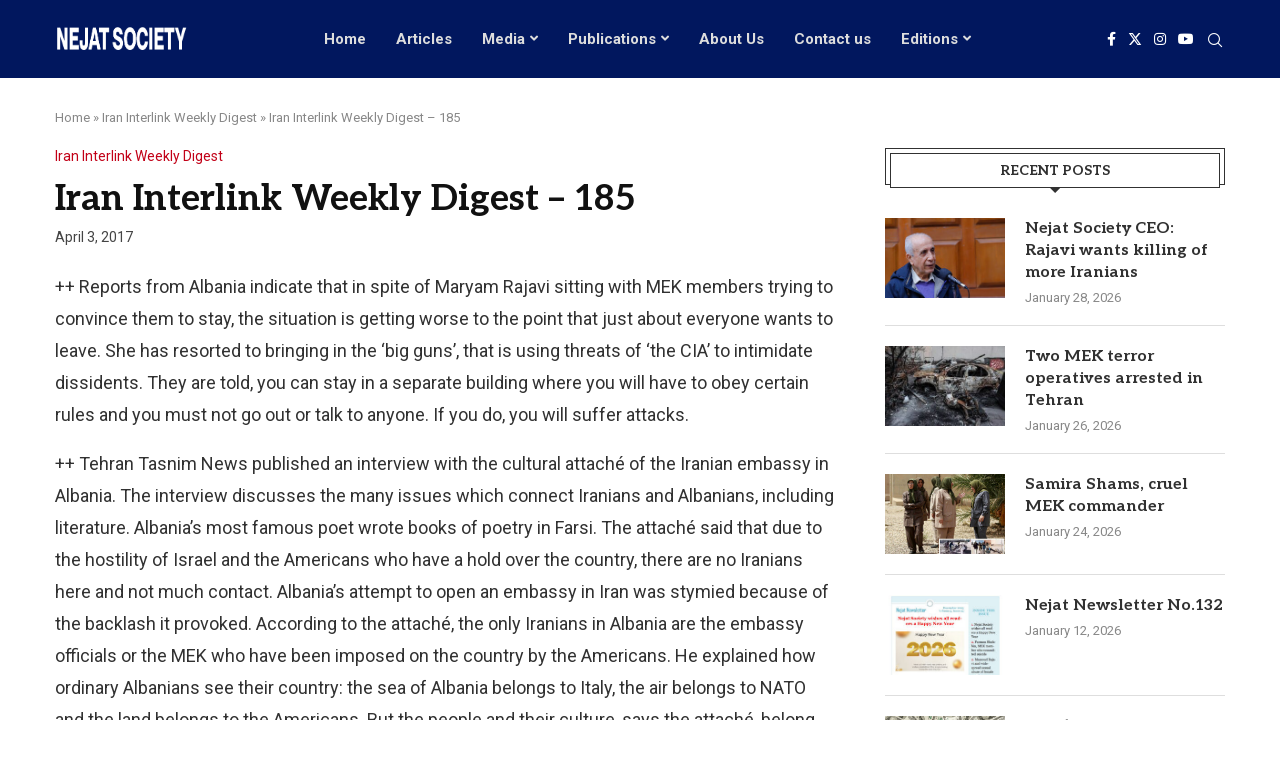

--- FILE ---
content_type: text/html; charset=UTF-8
request_url: https://www.nejatngo.org/en/posts/6870
body_size: 21934
content:
<!DOCTYPE html>
<html lang="en-US">
<head>
<meta charset="UTF-8">
<meta http-equiv="X-UA-Compatible" content="IE=edge">
<meta name="viewport" content="width=device-width, initial-scale=1">
<link rel="profile" href="http://gmpg.org/xfn/11"/>
<link rel="alternate" type="application/rss+xml" title="Nejat Society RSS Feed" href="https://www.nejatngo.org/en/feed"/>
<link rel="alternate" type="application/atom+xml" title="Nejat Society Atom Feed" href="https://www.nejatngo.org/en/feed/atom"/>
<link rel="pingback" href=""/>
<style>.elementor-add-section-area-button.penci-library-modal-btn:hover, .penci-library-modal-btn:hover{background:#6eb48c;opacity:0.7}
.elementor-add-section-area-button.penci-library-modal-btn, .penci-library-modal-btn{margin-left:5px;background:#6eb48c;vertical-align:top;font-size:0 !important;}
.penci-library-modal-btn:before{content:'';width:16px;height:16px;background-image:url('https://www.nejatngo.org/en/wp-content/themes/soledad/images/penci-icon.png');background-position:center;background-size:contain;background-repeat:no-repeat;}
#penci-library-modal .penci-elementor-template-library-template-name{text-align:right;flex:1 0 0%;}</style>
<meta name='robots' content='index, follow, max-image-preview:large, max-snippet:-1, max-video-preview:-1'/>
<title>Iran Interlink Weekly Digest – 185 - Nejat Society</title>
<meta name="description" content="Reports from Albania indicate that in spite of Maryam Rajavi sitting with MEK/MKO/PMOI members trying to convince them to stay, the situation is getting worse to the point that just about everyone wants to leave. She has resorted to bringing in the ‘big guns’, that is using threats of ‘the CIA’ to intimidate dissidents. They are told, you can stay in a separate building where …, Iran Interlink Weekly Digest, Iran Interlink Website, Iran-Interlink"/>
<link rel="canonical" href="https://www.nejatngo.org/en/posts/6870"/>
<meta property="og:locale" content="en_US"/>
<meta property="og:type" content="article"/>
<meta property="og:title" content="Iran Interlink Weekly Digest – 185 - Nejat Society"/>
<meta property="og:description" content="Reports from Albania indicate that in spite of Maryam Rajavi sitting with MEK/MKO/PMOI members trying to convince them to stay, the situation is getting worse to the point that just about everyone wants to leave. She has resorted to bringing in the ‘big guns’, that is using threats of ‘the CIA’ to intimidate dissidents. They are told, you can stay in a separate building where …, Iran Interlink Weekly Digest, Iran Interlink Website, Iran-Interlink"/>
<meta property="og:url" content="https://www.nejatngo.org/en/posts/6870"/>
<meta property="og:site_name" content="Nejat Society"/>
<meta property="article:published_time" content="2017-04-03T13:30:36+00:00"/>
<meta property="article:modified_time" content="2021-01-21T15:53:08+00:00"/>
<meta name="author" content="Nejat Society"/>
<meta name="twitter:card" content="summary_large_image"/>
<script type="application/ld+json" class="yoast-schema-graph">{"@context":"https://schema.org","@graph":[{"@type":"Article","@id":"https://www.nejatngo.org/en/posts/6870#article","isPartOf":{"@id":"https://www.nejatngo.org/en/posts/6870"},"author":{"name":"Nejat Society","@id":"https://www.nejatngo.org/en/#/schema/person/70e6722910d114cb85f9c05d3dbcf9af"},"headline":"Iran Interlink Weekly Digest – 185","datePublished":"2017-04-03T13:30:36+00:00","dateModified":"2021-01-21T15:53:08+00:00","mainEntityOfPage":{"@id":"https://www.nejatngo.org/en/posts/6870"},"wordCount":636,"commentCount":0,"publisher":{"@id":"https://www.nejatngo.org/en/#organization"},"keywords":["Iran-Interlink"],"articleSection":["Iran Interlink Weekly Digest"],"inLanguage":"en-US","potentialAction":[{"@type":"CommentAction","name":"Comment","target":["https://www.nejatngo.org/en/posts/6870#respond"]}]},{"@type":"WebPage","@id":"https://www.nejatngo.org/en/posts/6870","url":"https://www.nejatngo.org/en/posts/6870","name":"Iran Interlink Weekly Digest – 185 - Nejat Society","isPartOf":{"@id":"https://www.nejatngo.org/en/#website"},"datePublished":"2017-04-03T13:30:36+00:00","dateModified":"2021-01-21T15:53:08+00:00","description":"Reports from Albania indicate that in spite of Maryam Rajavi sitting with MEK/MKO/PMOI members trying to convince them to stay, the situation is getting worse to the point that just about everyone wants to leave. She has resorted to bringing in the ‘big guns’, that is using threats of ‘the CIA’ to intimidate dissidents. They are told, you can stay in a separate building where …, Iran Interlink Weekly Digest, Iran Interlink Website, Iran-Interlink","breadcrumb":{"@id":"https://www.nejatngo.org/en/posts/6870#breadcrumb"},"inLanguage":"en-US","potentialAction":[{"@type":"ReadAction","target":["https://www.nejatngo.org/en/posts/6870"]}]},{"@type":"BreadcrumbList","@id":"https://www.nejatngo.org/en/posts/6870#breadcrumb","itemListElement":[{"@type":"ListItem","position":1,"name":"Home","item":"https://www.nejatngo.org/en/"},{"@type":"ListItem","position":2,"name":"Iran Interlink Weekly Digest","item":"https://www.nejatngo.org/en/topic/iran-interlink-weekly-digest"},{"@type":"ListItem","position":3,"name":"Iran Interlink Weekly Digest – 185"}]},{"@type":"WebSite","@id":"https://www.nejatngo.org/en/#website","url":"https://www.nejatngo.org/en/","name":"Nejat Society","description":"NejatNGO, Nejat Society","publisher":{"@id":"https://www.nejatngo.org/en/#organization"},"potentialAction":[{"@type":"SearchAction","target":{"@type":"EntryPoint","urlTemplate":"https://www.nejatngo.org/en/?s={search_term_string}"},"query-input":{"@type":"PropertyValueSpecification","valueRequired":true,"valueName":"search_term_string"}}],"inLanguage":"en-US"},{"@type":"Organization","@id":"https://www.nejatngo.org/en/#organization","name":"Nejat Society","url":"https://www.nejatngo.org/en/","logo":{"@type":"ImageObject","inLanguage":"en-US","@id":"https://www.nejatngo.org/en/#/schema/logo/image/","url":"https://www.nejatngo.org/en/wp-content/uploads/Nejat-Society-Fav.png","contentUrl":"https://www.nejatngo.org/en/wp-content/uploads/Nejat-Society-Fav.png","width":512,"height":512,"caption":"Nejat Society"},"image":{"@id":"https://www.nejatngo.org/en/#/schema/logo/image/"}},{"@type":"Person","@id":"https://www.nejatngo.org/en/#/schema/person/70e6722910d114cb85f9c05d3dbcf9af","name":"Nejat Society"}]}</script>
<link rel='dns-prefetch' href='//fonts.googleapis.com'/>
<link rel="alternate" type="application/rss+xml" title="Nejat Society &raquo; Feed" href="https://www.nejatngo.org/en/feed"/>
<link rel="alternate" type="application/rss+xml" title="Nejat Society &raquo; Comments Feed" href="https://www.nejatngo.org/en/comments/feed"/>
<link rel="alternate" type="application/rss+xml" title="Nejat Society &raquo; Iran Interlink Weekly Digest – 185 Comments Feed" href="https://www.nejatngo.org/en/posts/6870/feed"/>
<link rel="alternate" title="oEmbed (JSON)" type="application/json+oembed" href="https://www.nejatngo.org/en/wp-json/oembed/1.0/embed?url=https%3A%2F%2Fwww.nejatngo.org%2Fen%2Fposts%2F6870"/>
<link rel="alternate" title="oEmbed (XML)" type="text/xml+oembed" href="https://www.nejatngo.org/en/wp-json/oembed/1.0/embed?url=https%3A%2F%2Fwww.nejatngo.org%2Fen%2Fposts%2F6870&#038;format=xml"/>
<style id='wp-img-auto-sizes-contain-inline-css'>img:is([sizes=auto i],[sizes^="auto," i]){contain-intrinsic-size:3000px 1500px}</style>
<link rel="stylesheet" type="text/css" href="//www.nejatngo.org/en/wp-content/cache/wpfc-minified/mog50481/bo07d.css" media="all"/>
<style id='wp-block-library-theme-inline-css'>.wp-block-audio :where(figcaption){color:#555;font-size:13px;text-align:center}.is-dark-theme .wp-block-audio :where(figcaption){color:#ffffffa6}.wp-block-audio{margin:0 0 1em}.wp-block-code{border:1px solid #ccc;border-radius:4px;font-family:Menlo,Consolas,monaco,monospace;padding:.8em 1em}.wp-block-embed :where(figcaption){color:#555;font-size:13px;text-align:center}.is-dark-theme .wp-block-embed :where(figcaption){color:#ffffffa6}.wp-block-embed{margin:0 0 1em}.blocks-gallery-caption{color:#555;font-size:13px;text-align:center}.is-dark-theme .blocks-gallery-caption{color:#ffffffa6}:root :where(.wp-block-image figcaption){color:#555;font-size:13px;text-align:center}.is-dark-theme :root :where(.wp-block-image figcaption){color:#ffffffa6}.wp-block-image{margin:0 0 1em}.wp-block-pullquote{border-bottom:4px solid;border-top:4px solid;color:currentColor;margin-bottom:1.75em}.wp-block-pullquote :where(cite),.wp-block-pullquote :where(footer),.wp-block-pullquote__citation{color:currentColor;font-size:.8125em;font-style:normal;text-transform:uppercase}.wp-block-quote{border-left:.25em solid;margin:0 0 1.75em;padding-left:1em}.wp-block-quote cite,.wp-block-quote footer{color:currentColor;font-size:.8125em;font-style:normal;position:relative}.wp-block-quote:where(.has-text-align-right){border-left:none;border-right:.25em solid;padding-left:0;padding-right:1em}.wp-block-quote:where(.has-text-align-center){border:none;padding-left:0}.wp-block-quote.is-large,.wp-block-quote.is-style-large,.wp-block-quote:where(.is-style-plain){border:none}.wp-block-search .wp-block-search__label{font-weight:700}.wp-block-search__button{border:1px solid #ccc;padding:.375em .625em}:where(.wp-block-group.has-background){padding:1.25em 2.375em}.wp-block-separator.has-css-opacity{opacity:.4}.wp-block-separator{border:none;border-bottom:2px solid;margin-left:auto;margin-right:auto}.wp-block-separator.has-alpha-channel-opacity{opacity:1}.wp-block-separator:not(.is-style-wide):not(.is-style-dots){width:100px}.wp-block-separator.has-background:not(.is-style-dots){border-bottom:none;height:1px}.wp-block-separator.has-background:not(.is-style-wide):not(.is-style-dots){height:2px}.wp-block-table{margin:0 0 1em}.wp-block-table td,.wp-block-table th{word-break:normal}.wp-block-table :where(figcaption){color:#555;font-size:13px;text-align:center}.is-dark-theme .wp-block-table :where(figcaption){color:#ffffffa6}.wp-block-video :where(figcaption){color:#555;font-size:13px;text-align:center}.is-dark-theme .wp-block-video :where(figcaption){color:#ffffffa6}.wp-block-video{margin:0 0 1em}:root :where(.wp-block-template-part.has-background){margin-bottom:0;margin-top:0;padding:1.25em 2.375em}</style>
<style id='classic-theme-styles-inline-css'>.wp-block-button__link{color:#fff;background-color:#32373c;border-radius:9999px;box-shadow:none;text-decoration:none;padding:calc(.667em + 2px) calc(1.333em + 2px);font-size:1.125em}.wp-block-file__button{background:#32373c;color:#fff;text-decoration:none}</style>
<style id='block-soledad-style-inline-css'>.pchead-e-block{--pcborder-cl:#dedede;--pcaccent-cl:#6eb48c}.heading1-style-1>h1,.heading1-style-2>h1,.heading2-style-1>h2,.heading2-style-2>h2,.heading3-style-1>h3,.heading3-style-2>h3,.heading4-style-1>h4,.heading4-style-2>h4,.heading5-style-1>h5,.heading5-style-2>h5{padding-bottom:8px;border-bottom:1px solid var(--pcborder-cl);overflow:hidden}.heading1-style-2>h1,.heading2-style-2>h2,.heading3-style-2>h3,.heading4-style-2>h4,.heading5-style-2>h5{border-bottom-width:0;position:relative}.heading1-style-2>h1:before,.heading2-style-2>h2:before,.heading3-style-2>h3:before,.heading4-style-2>h4:before,.heading5-style-2>h5:before{content:'';width:50px;height:2px;bottom:0;left:0;z-index:2;background:var(--pcaccent-cl);position:absolute}.heading1-style-2>h1:after,.heading2-style-2>h2:after,.heading3-style-2>h3:after,.heading4-style-2>h4:after,.heading5-style-2>h5:after{content:'';width:100%;height:2px;bottom:0;left:20px;z-index:1;background:var(--pcborder-cl);position:absolute}.heading1-style-3>h1,.heading1-style-4>h1,.heading2-style-3>h2,.heading2-style-4>h2,.heading3-style-3>h3,.heading3-style-4>h3,.heading4-style-3>h4,.heading4-style-4>h4,.heading5-style-3>h5,.heading5-style-4>h5{position:relative;padding-left:20px}.heading1-style-3>h1:before,.heading1-style-4>h1:before,.heading2-style-3>h2:before,.heading2-style-4>h2:before,.heading3-style-3>h3:before,.heading3-style-4>h3:before,.heading4-style-3>h4:before,.heading4-style-4>h4:before,.heading5-style-3>h5:before,.heading5-style-4>h5:before{width:10px;height:100%;content:'';position:absolute;top:0;left:0;bottom:0;background:var(--pcaccent-cl)}.heading1-style-4>h1,.heading2-style-4>h2,.heading3-style-4>h3,.heading4-style-4>h4,.heading5-style-4>h5{padding:10px 20px;background:#f1f1f1}.heading1-style-5>h1,.heading2-style-5>h2,.heading3-style-5>h3,.heading4-style-5>h4,.heading5-style-5>h5{position:relative;z-index:1}.heading1-style-5>h1:before,.heading2-style-5>h2:before,.heading3-style-5>h3:before,.heading4-style-5>h4:before,.heading5-style-5>h5:before{content:"";position:absolute;left:0;bottom:0;width:200px;height:50%;transform:skew(-25deg) translateX(0);background:var(--pcaccent-cl);z-index:-1;opacity:.4}.heading1-style-6>h1,.heading2-style-6>h2,.heading3-style-6>h3,.heading4-style-6>h4,.heading5-style-6>h5{text-decoration:underline;text-underline-offset:2px;text-decoration-thickness:4px;text-decoration-color:var(--pcaccent-cl)}</style>
<style id='global-styles-inline-css'>:root{--wp--preset--aspect-ratio--square:1;--wp--preset--aspect-ratio--4-3:4/3;--wp--preset--aspect-ratio--3-4:3/4;--wp--preset--aspect-ratio--3-2:3/2;--wp--preset--aspect-ratio--2-3:2/3;--wp--preset--aspect-ratio--16-9:16/9;--wp--preset--aspect-ratio--9-16:9/16;--wp--preset--color--black:#000000;--wp--preset--color--cyan-bluish-gray:#abb8c3;--wp--preset--color--white:#ffffff;--wp--preset--color--pale-pink:#f78da7;--wp--preset--color--vivid-red:#cf2e2e;--wp--preset--color--luminous-vivid-orange:#ff6900;--wp--preset--color--luminous-vivid-amber:#fcb900;--wp--preset--color--light-green-cyan:#7bdcb5;--wp--preset--color--vivid-green-cyan:#00d084;--wp--preset--color--pale-cyan-blue:#8ed1fc;--wp--preset--color--vivid-cyan-blue:#0693e3;--wp--preset--color--vivid-purple:#9b51e0;--wp--preset--gradient--vivid-cyan-blue-to-vivid-purple:linear-gradient(135deg,rgb(6,147,227) 0%,rgb(155,81,224) 100%);--wp--preset--gradient--light-green-cyan-to-vivid-green-cyan:linear-gradient(135deg,rgb(122,220,180) 0%,rgb(0,208,130) 100%);--wp--preset--gradient--luminous-vivid-amber-to-luminous-vivid-orange:linear-gradient(135deg,rgb(252,185,0) 0%,rgb(255,105,0) 100%);--wp--preset--gradient--luminous-vivid-orange-to-vivid-red:linear-gradient(135deg,rgb(255,105,0) 0%,rgb(207,46,46) 100%);--wp--preset--gradient--very-light-gray-to-cyan-bluish-gray:linear-gradient(135deg,rgb(238,238,238) 0%,rgb(169,184,195) 100%);--wp--preset--gradient--cool-to-warm-spectrum:linear-gradient(135deg,rgb(74,234,220) 0%,rgb(151,120,209) 20%,rgb(207,42,186) 40%,rgb(238,44,130) 60%,rgb(251,105,98) 80%,rgb(254,248,76) 100%);--wp--preset--gradient--blush-light-purple:linear-gradient(135deg,rgb(255,206,236) 0%,rgb(152,150,240) 100%);--wp--preset--gradient--blush-bordeaux:linear-gradient(135deg,rgb(254,205,165) 0%,rgb(254,45,45) 50%,rgb(107,0,62) 100%);--wp--preset--gradient--luminous-dusk:linear-gradient(135deg,rgb(255,203,112) 0%,rgb(199,81,192) 50%,rgb(65,88,208) 100%);--wp--preset--gradient--pale-ocean:linear-gradient(135deg,rgb(255,245,203) 0%,rgb(182,227,212) 50%,rgb(51,167,181) 100%);--wp--preset--gradient--electric-grass:linear-gradient(135deg,rgb(202,248,128) 0%,rgb(113,206,126) 100%);--wp--preset--gradient--midnight:linear-gradient(135deg,rgb(2,3,129) 0%,rgb(40,116,252) 100%);--wp--preset--font-size--small:12px;--wp--preset--font-size--medium:20px;--wp--preset--font-size--large:32px;--wp--preset--font-size--x-large:42px;--wp--preset--font-size--normal:14px;--wp--preset--font-size--huge:42px;--wp--preset--spacing--20:0.44rem;--wp--preset--spacing--30:0.67rem;--wp--preset--spacing--40:1rem;--wp--preset--spacing--50:1.5rem;--wp--preset--spacing--60:2.25rem;--wp--preset--spacing--70:3.38rem;--wp--preset--spacing--80:5.06rem;--wp--preset--shadow--natural:6px 6px 9px rgba(0, 0, 0, 0.2);--wp--preset--shadow--deep:12px 12px 50px rgba(0, 0, 0, 0.4);--wp--preset--shadow--sharp:6px 6px 0px rgba(0, 0, 0, 0.2);--wp--preset--shadow--outlined:6px 6px 0px -3px rgb(255, 255, 255), 6px 6px rgb(0, 0, 0);--wp--preset--shadow--crisp:6px 6px 0px rgb(0, 0, 0);}:where(.is-layout-flex){gap:0.5em;}:where(.is-layout-grid){gap:0.5em;}body .is-layout-flex{display:flex;}.is-layout-flex{flex-wrap:wrap;align-items:center;}.is-layout-flex > :is(*, div){margin:0;}body .is-layout-grid{display:grid;}.is-layout-grid > :is(*, div){margin:0;}:where(.wp-block-columns.is-layout-flex){gap:2em;}:where(.wp-block-columns.is-layout-grid){gap:2em;}:where(.wp-block-post-template.is-layout-flex){gap:1.25em;}:where(.wp-block-post-template.is-layout-grid){gap:1.25em;}.has-black-color{color:var(--wp--preset--color--black) !important;}.has-cyan-bluish-gray-color{color:var(--wp--preset--color--cyan-bluish-gray) !important;}.has-white-color{color:var(--wp--preset--color--white) !important;}.has-pale-pink-color{color:var(--wp--preset--color--pale-pink) !important;}.has-vivid-red-color{color:var(--wp--preset--color--vivid-red) !important;}.has-luminous-vivid-orange-color{color:var(--wp--preset--color--luminous-vivid-orange) !important;}.has-luminous-vivid-amber-color{color:var(--wp--preset--color--luminous-vivid-amber) !important;}.has-light-green-cyan-color{color:var(--wp--preset--color--light-green-cyan) !important;}.has-vivid-green-cyan-color{color:var(--wp--preset--color--vivid-green-cyan) !important;}.has-pale-cyan-blue-color{color:var(--wp--preset--color--pale-cyan-blue) !important;}.has-vivid-cyan-blue-color{color:var(--wp--preset--color--vivid-cyan-blue) !important;}.has-vivid-purple-color{color:var(--wp--preset--color--vivid-purple) !important;}.has-black-background-color{background-color:var(--wp--preset--color--black) !important;}.has-cyan-bluish-gray-background-color{background-color:var(--wp--preset--color--cyan-bluish-gray) !important;}.has-white-background-color{background-color:var(--wp--preset--color--white) !important;}.has-pale-pink-background-color{background-color:var(--wp--preset--color--pale-pink) !important;}.has-vivid-red-background-color{background-color:var(--wp--preset--color--vivid-red) !important;}.has-luminous-vivid-orange-background-color{background-color:var(--wp--preset--color--luminous-vivid-orange) !important;}.has-luminous-vivid-amber-background-color{background-color:var(--wp--preset--color--luminous-vivid-amber) !important;}.has-light-green-cyan-background-color{background-color:var(--wp--preset--color--light-green-cyan) !important;}.has-vivid-green-cyan-background-color{background-color:var(--wp--preset--color--vivid-green-cyan) !important;}.has-pale-cyan-blue-background-color{background-color:var(--wp--preset--color--pale-cyan-blue) !important;}.has-vivid-cyan-blue-background-color{background-color:var(--wp--preset--color--vivid-cyan-blue) !important;}.has-vivid-purple-background-color{background-color:var(--wp--preset--color--vivid-purple) !important;}.has-black-border-color{border-color:var(--wp--preset--color--black) !important;}.has-cyan-bluish-gray-border-color{border-color:var(--wp--preset--color--cyan-bluish-gray) !important;}.has-white-border-color{border-color:var(--wp--preset--color--white) !important;}.has-pale-pink-border-color{border-color:var(--wp--preset--color--pale-pink) !important;}.has-vivid-red-border-color{border-color:var(--wp--preset--color--vivid-red) !important;}.has-luminous-vivid-orange-border-color{border-color:var(--wp--preset--color--luminous-vivid-orange) !important;}.has-luminous-vivid-amber-border-color{border-color:var(--wp--preset--color--luminous-vivid-amber) !important;}.has-light-green-cyan-border-color{border-color:var(--wp--preset--color--light-green-cyan) !important;}.has-vivid-green-cyan-border-color{border-color:var(--wp--preset--color--vivid-green-cyan) !important;}.has-pale-cyan-blue-border-color{border-color:var(--wp--preset--color--pale-cyan-blue) !important;}.has-vivid-cyan-blue-border-color{border-color:var(--wp--preset--color--vivid-cyan-blue) !important;}.has-vivid-purple-border-color{border-color:var(--wp--preset--color--vivid-purple) !important;}.has-vivid-cyan-blue-to-vivid-purple-gradient-background{background:var(--wp--preset--gradient--vivid-cyan-blue-to-vivid-purple) !important;}.has-light-green-cyan-to-vivid-green-cyan-gradient-background{background:var(--wp--preset--gradient--light-green-cyan-to-vivid-green-cyan) !important;}.has-luminous-vivid-amber-to-luminous-vivid-orange-gradient-background{background:var(--wp--preset--gradient--luminous-vivid-amber-to-luminous-vivid-orange) !important;}.has-luminous-vivid-orange-to-vivid-red-gradient-background{background:var(--wp--preset--gradient--luminous-vivid-orange-to-vivid-red) !important;}.has-very-light-gray-to-cyan-bluish-gray-gradient-background{background:var(--wp--preset--gradient--very-light-gray-to-cyan-bluish-gray) !important;}.has-cool-to-warm-spectrum-gradient-background{background:var(--wp--preset--gradient--cool-to-warm-spectrum) !important;}.has-blush-light-purple-gradient-background{background:var(--wp--preset--gradient--blush-light-purple) !important;}.has-blush-bordeaux-gradient-background{background:var(--wp--preset--gradient--blush-bordeaux) !important;}.has-luminous-dusk-gradient-background{background:var(--wp--preset--gradient--luminous-dusk) !important;}.has-pale-ocean-gradient-background{background:var(--wp--preset--gradient--pale-ocean) !important;}.has-electric-grass-gradient-background{background:var(--wp--preset--gradient--electric-grass) !important;}.has-midnight-gradient-background{background:var(--wp--preset--gradient--midnight) !important;}.has-small-font-size{font-size:var(--wp--preset--font-size--small) !important;}.has-medium-font-size{font-size:var(--wp--preset--font-size--medium) !important;}.has-large-font-size{font-size:var(--wp--preset--font-size--large) !important;}.has-x-large-font-size{font-size:var(--wp--preset--font-size--x-large) !important;}:where(.wp-block-post-template.is-layout-flex){gap:1.25em;}:where(.wp-block-post-template.is-layout-grid){gap:1.25em;}:where(.wp-block-term-template.is-layout-flex){gap:1.25em;}:where(.wp-block-term-template.is-layout-grid){gap:1.25em;}:where(.wp-block-columns.is-layout-flex){gap:2em;}:where(.wp-block-columns.is-layout-grid){gap:2em;}:root :where(.wp-block-pullquote){font-size:1.5em;line-height:1.6;}</style>
<style>.crp_related.crp-rounded-thumbs{clear:both;margin:10px auto;}.crp_related.crp-rounded-thumbs h3,.crp_related.crp-rounded-thumbs figure{margin:0!important;}.crp_related.crp-rounded-thumbs ul{list-style:none;float:left;margin:0!important;padding:0!important;}.crp_related.crp-rounded-thumbs li,.crp_related.crp-rounded-thumbs a{float:left;overflow:hidden;position:relative;text-align:center;}.crp_related.crp-rounded-thumbs li{margin:5px!important;border:1px solid #ddd;padding:0;}.crp_related.crp-rounded-thumbs li:hover{background:#eee;border-color:#bbb;}.crp_related.crp-rounded-thumbs a:focus-visible{border:1px solid #000;border-radius:7px;}.crp_related.crp-rounded-thumbs a{box-shadow:none!important;text-decoration:none!important;}.crp_related.crp-rounded-thumbs a:hover{text-decoration:none;}.crp_related.crp-rounded-thumbs .crp_title{color:#fff!important;position:absolute;display:block;bottom:0;padding:3px;font-size:.9em;text-shadow:.1em .1em .2em #000;background-color:rgba(0,0,0,.8);border-radius:7px;width:100%;line-height:1.4em;}.crp_related.crp-rounded-thumbs li:hover .crp_title{background-color:rgba(0,0,0,.9);}.crp_related.crp-rounded-thumbs li{vertical-align:bottom;box-shadow:0 1px 2px rgba(0,0,0,.4);border-radius:7px;list-style-type:none;}.crp_clear{clear:both;}.crp_title:visited{color:#fff!important;}</style>
<style id='crp-style-rounded-thumbs-inline-css'>.crp_related.crp-rounded-thumbs a{width:150px;height:150px;text-decoration:none;}
.crp_related.crp-rounded-thumbs img{max-width:150px;margin:auto;}
.crp_related.crp-rounded-thumbs .crp_title{width:100%;}</style>
<link rel="stylesheet" type="text/css" href="//www.nejatngo.org/en/wp-content/cache/wpfc-minified/kz0tse6b/bo07d.css" media="all"/>
<link rel='stylesheet' id='elementor-post-14491-css' href='https://www.nejatngo.org/en/wp-content/uploads/elementor/css/post-14491.css?ver=1769629991' type='text/css' media='all'/>
<link rel="stylesheet" type="text/css" href="//www.nejatngo.org/en/wp-content/cache/wpfc-minified/m0salrey/bo07c.css" media="all"/>
<link rel="https://api.w.org/" href="https://www.nejatngo.org/en/wp-json/"/><link rel="alternate" title="JSON" type="application/json" href="https://www.nejatngo.org/en/wp-json/wp/v2/posts/6870"/><link rel="EditURI" type="application/rsd+xml" title="RSD" href="https://www.nejatngo.org/en/xmlrpc.php?rsd"/>
<link rel='shortlink' href='https://www.nejatngo.org/en/?p=6870'/>
<style id="penci-custom-style">body{--pcbg-cl:#fff;--pctext-cl:#313131;--pcborder-cl:#dedede;--pcheading-cl:#313131;--pcmeta-cl:#888888;--pcaccent-cl:#6eb48c;--pcbody-font:'PT Serif', serif;--pchead-font:'Raleway', sans-serif;--pchead-wei:bold;--pcava_bdr:10px;--pcajs_fvw:470px;--pcajs_fvmw:220px;}
.single.penci-body-single-style-5 #header, .single.penci-body-single-style-6 #header, .single.penci-body-single-style-10 #header, .single.penci-body-single-style-5 .pc-wrapbuilder-header, .single.penci-body-single-style-6 .pc-wrapbuilder-header, .single.penci-body-single-style-10 .pc-wrapbuilder-header{--pchd-mg:40px;}
.fluid-width-video-wrapper > div{position:absolute;left:0;right:0;top:0;width:100%;height:100%;}
.yt-video-place{position:relative;text-align:center;}
.yt-video-place.embed-responsive .start-video{display:block;top:0;left:0;bottom:0;right:0;position:absolute;transform:none;}
.yt-video-place.embed-responsive .start-video img{margin:0;padding:0;top:50%;display:inline-block;position:absolute;left:50%;transform:translate(-50%, -50%);width:68px;height:auto;}
.mfp-bg{top:0;left:0;width:100%;height:100%;z-index:9999999;overflow:hidden;position:fixed;background:#0b0b0b;opacity:.8;filter:alpha(opacity=80)}
.mfp-wrap{top:0;left:0;width:100%;height:100%;z-index:9999999;position:fixed;outline:none !important;-webkit-backface-visibility:hidden}
body{--pchead-font:'Aleo', serif;}
body { --pcbody-font: 'Roboto', sans-serif; }
p{line-height:1.8;}
#main #bbpress-forums .bbp-login-form fieldset.bbp-form select, #main #bbpress-forums .bbp-login-form .bbp-form input[type="password"], #main #bbpress-forums .bbp-login-form .bbp-form input[type="text"], .penci-login-register input[type="email"], .penci-login-register input[type="text"], .penci-login-register input[type="password"], .penci-login-register input[type="number"], body, textarea, #respond textarea, .widget input[type="text"], .widget input[type="email"], .widget input[type="date"], .widget input[type="number"], .wpcf7 textarea, .mc4wp-form input, #respond input, div.wpforms-container .wpforms-form.wpforms-form input[type=date], div.wpforms-container .wpforms-form.wpforms-form input[type=datetime], div.wpforms-container .wpforms-form.wpforms-form input[type=datetime-local], div.wpforms-container .wpforms-form.wpforms-form input[type=email], div.wpforms-container .wpforms-form.wpforms-form input[type=month], div.wpforms-container .wpforms-form.wpforms-form input[type=number], div.wpforms-container .wpforms-form.wpforms-form input[type=password], div.wpforms-container .wpforms-form.wpforms-form input[type=range], div.wpforms-container .wpforms-form.wpforms-form input[type=search], div.wpforms-container .wpforms-form.wpforms-form input[type=tel], div.wpforms-container .wpforms-form.wpforms-form input[type=text], div.wpforms-container .wpforms-form.wpforms-form input[type=time], div.wpforms-container .wpforms-form.wpforms-form input[type=url], div.wpforms-container .wpforms-form.wpforms-form input[type=week], div.wpforms-container .wpforms-form.wpforms-form select, div.wpforms-container .wpforms-form.wpforms-form textarea, .wpcf7 input, form.pc-searchform input.search-input, ul.homepage-featured-boxes .penci-fea-in h4, .widget.widget_categories ul li span.category-item-count, .about-widget .about-me-heading, .widget ul.side-newsfeed li .side-item .side-item-text .side-item-meta{font-weight:normal}
.penci-hide-tagupdated{display:none !important;}
body, .widget ul li a{font-size:18px;}
.widget ul li, .widget ol li, .post-entry, p, .post-entry p{font-size:18px;line-height:1.8;}
.archive-box span, .archive-box h1{font-size:26px;}
body{--pchead-wei:600;}
.featured-area .penci-image-holder, .featured-area .penci-slider4-overlay, .featured-area .penci-slide-overlay .overlay-link, .featured-style-29 .featured-slider-overlay, .penci-slider38-overlay{border-radius:;-webkit-border-radius:;}
.penci-featured-content-right:before{border-top-right-radius:;border-bottom-right-radius:;}
.penci-flat-overlay .penci-slide-overlay .penci-mag-featured-content:before{border-bottom-left-radius:;border-bottom-right-radius:;}
.container-single .post-image{border-radius:;-webkit-border-radius:;}
.penci-mega-post-inner, .penci-mega-thumbnail .penci-image-holder{border-radius:;-webkit-border-radius:;}
body{--pcaccent-cl:#111111;}
.penci-menuhbg-toggle:hover .lines-button:after, .penci-menuhbg-toggle:hover .penci-lines:before, .penci-menuhbg-toggle:hover .penci-lines:after,.tags-share-box.tags-share-box-s2 .post-share-plike,.penci-video_playlist .penci-playlist-title,.pencisc-column-2.penci-video_playlist .penci-video-nav .playlist-panel-item, .pencisc-column-1.penci-video_playlist .penci-video-nav .playlist-panel-item,.penci-video_playlist .penci-custom-scroll::-webkit-scrollbar-thumb, .pencisc-button, .post-entry .pencisc-button, .penci-dropcap-box, .penci-dropcap-circle, .penci-login-register input[type="submit"]:hover, .penci-ld .penci-ldin:before, .penci-ldspinner > div{background:#111111;}
a, .post-entry .penci-portfolio-filter ul li a:hover, .penci-portfolio-filter ul li a:hover, .penci-portfolio-filter ul li.active a, .post-entry .penci-portfolio-filter ul li.active a, .penci-countdown .countdown-amount, .archive-box h1, .post-entry a, .container.penci-breadcrumb span a:hover,.container.penci-breadcrumb a:hover, .post-entry blockquote:before, .post-entry blockquote cite, .post-entry blockquote .author, .wpb_text_column blockquote:before, .wpb_text_column blockquote cite, .wpb_text_column blockquote .author, .penci-pagination a:hover, ul.penci-topbar-menu > li a:hover, div.penci-topbar-menu > ul > li a:hover, .penci-recipe-heading a.penci-recipe-print,.penci-review-metas .penci-review-btnbuy, .main-nav-social a:hover, .widget-social .remove-circle a:hover i, .penci-recipe-index .cat > a.penci-cat-name, #bbpress-forums li.bbp-body ul.forum li.bbp-forum-info a:hover, #bbpress-forums li.bbp-body ul.topic li.bbp-topic-title a:hover, #bbpress-forums li.bbp-body ul.forum li.bbp-forum-info .bbp-forum-content a, #bbpress-forums li.bbp-body ul.topic p.bbp-topic-meta a, #bbpress-forums .bbp-breadcrumb a:hover, #bbpress-forums .bbp-forum-freshness a:hover, #bbpress-forums .bbp-topic-freshness a:hover, #buddypress ul.item-list li div.item-title a, #buddypress ul.item-list li h4 a, #buddypress .activity-header a:first-child, #buddypress .comment-meta a:first-child, #buddypress .acomment-meta a:first-child, div.bbp-template-notice a:hover, .penci-menu-hbg .menu li a .indicator:hover, .penci-menu-hbg .menu li a:hover, #sidebar-nav .menu li a:hover, .penci-rlt-popup .rltpopup-meta .rltpopup-title:hover, .penci-video_playlist .penci-video-playlist-item .penci-video-title:hover, .penci_list_shortcode li:before, .penci-dropcap-box-outline, .penci-dropcap-circle-outline, .penci-dropcap-regular, .penci-dropcap-bold{color:#111111;}
.penci-home-popular-post ul.slick-dots li button:hover, .penci-home-popular-post ul.slick-dots li.slick-active button, .post-entry blockquote .author span:after, .error-image:after, .error-404 .go-back-home a:after, .penci-header-signup-form, .woocommerce span.onsale, .woocommerce #respond input#submit:hover, .woocommerce a.button:hover, .woocommerce button.button:hover, .woocommerce input.button:hover, .woocommerce nav.woocommerce-pagination ul li span.current, .woocommerce div.product .entry-summary div[itemprop="description"]:before, .woocommerce div.product .entry-summary div[itemprop="description"] blockquote .author span:after, .woocommerce div.product .woocommerce-tabs #tab-description blockquote .author span:after, .woocommerce #respond input#submit.alt:hover, .woocommerce a.button.alt:hover, .woocommerce button.button.alt:hover, .woocommerce input.button.alt:hover, .pcheader-icon.shoping-cart-icon > a > span, #penci-demobar .buy-button, #penci-demobar .buy-button:hover, .penci-recipe-heading a.penci-recipe-print:hover,.penci-review-metas .penci-review-btnbuy:hover, .penci-review-process span, .penci-review-score-total, #navigation.menu-style-2 ul.menu ul.sub-menu:before, #navigation.menu-style-2 .menu ul ul.sub-menu:before, .penci-go-to-top-floating, .post-entry.blockquote-style-2 blockquote:before, #bbpress-forums #bbp-search-form .button, #bbpress-forums #bbp-search-form .button:hover, .wrapper-boxed .bbp-pagination-links span.current, #bbpress-forums #bbp_reply_submit:hover, #bbpress-forums #bbp_topic_submit:hover,#main .bbp-login-form .bbp-submit-wrapper button[type="submit"]:hover, #buddypress .dir-search input[type=submit], #buddypress .groups-members-search input[type=submit], #buddypress button:hover, #buddypress a.button:hover, #buddypress a.button:focus, #buddypress input[type=button]:hover, #buddypress input[type=reset]:hover, #buddypress ul.button-nav li a:hover, #buddypress ul.button-nav li.current a, #buddypress div.generic-button a:hover, #buddypress .comment-reply-link:hover, #buddypress input[type=submit]:hover, #buddypress div.pagination .pagination-links .current, #buddypress div.item-list-tabs ul li.selected a, #buddypress div.item-list-tabs ul li.current a, #buddypress div.item-list-tabs ul li a:hover, #buddypress table.notifications thead tr, #buddypress table.notifications-settings thead tr, #buddypress table.profile-settings thead tr, #buddypress table.profile-fields thead tr, #buddypress table.wp-profile-fields thead tr, #buddypress table.messages-notices thead tr, #buddypress table.forum thead tr, #buddypress input[type=submit]{background-color:#111111;}
.penci-pagination ul.page-numbers li span.current, #comments_pagination span{color:#fff;background:#111111;border-color:#111111;}
.footer-instagram h4.footer-instagram-title > span:before, .woocommerce nav.woocommerce-pagination ul li span.current, .penci-pagination.penci-ajax-more a.penci-ajax-more-button:hover, .penci-recipe-heading a.penci-recipe-print:hover,.penci-review-metas .penci-review-btnbuy:hover, .home-featured-cat-content.style-14 .magcat-padding:before, .wrapper-boxed .bbp-pagination-links span.current, #buddypress .dir-search input[type=submit], #buddypress .groups-members-search input[type=submit], #buddypress button:hover, #buddypress a.button:hover, #buddypress a.button:focus, #buddypress input[type=button]:hover, #buddypress input[type=reset]:hover, #buddypress ul.button-nav li a:hover, #buddypress ul.button-nav li.current a, #buddypress div.generic-button a:hover, #buddypress .comment-reply-link:hover, #buddypress input[type=submit]:hover, #buddypress div.pagination .pagination-links .current, #buddypress input[type=submit], form.pc-searchform.penci-hbg-search-form input.search-input:hover, form.pc-searchform.penci-hbg-search-form input.search-input:focus, .penci-dropcap-box-outline, .penci-dropcap-circle-outline{border-color:#111111;}
.woocommerce .woocommerce-error, .woocommerce .woocommerce-info, .woocommerce .woocommerce-message{border-top-color:#111111;}
.penci-slider ol.penci-control-nav li a.penci-active, .penci-slider ol.penci-control-nav li a:hover, .penci-related-carousel .penci-owl-dot.active span, .penci-owl-carousel-slider .penci-owl-dot.active span{border-color:#111111;background-color:#111111;}
.woocommerce .woocommerce-message:before, .woocommerce form.checkout table.shop_table .order-total .amount, .woocommerce ul.products li.product .price ins, .woocommerce ul.products li.product .price, .woocommerce div.product p.price ins, .woocommerce div.product span.price ins, .woocommerce div.product p.price, .woocommerce div.product .entry-summary div[itemprop="description"] blockquote:before, .woocommerce div.product .woocommerce-tabs #tab-description blockquote:before, .woocommerce div.product .entry-summary div[itemprop="description"] blockquote cite, .woocommerce div.product .entry-summary div[itemprop="description"] blockquote .author, .woocommerce div.product .woocommerce-tabs #tab-description blockquote cite, .woocommerce div.product .woocommerce-tabs #tab-description blockquote .author, .woocommerce div.product .product_meta > span a:hover, .woocommerce div.product .woocommerce-tabs ul.tabs li.active, .woocommerce ul.cart_list li .amount, .woocommerce ul.product_list_widget li .amount, .woocommerce table.shop_table td.product-name a:hover, .woocommerce table.shop_table td.product-price span, .woocommerce table.shop_table td.product-subtotal span, .woocommerce-cart .cart-collaterals .cart_totals table td .amount, .woocommerce .woocommerce-info:before, .woocommerce div.product span.price, .penci-container-inside.penci-breadcrumb span a:hover,.penci-container-inside.penci-breadcrumb a:hover{color:#111111;}
.standard-content .penci-more-link.penci-more-link-button a.more-link, .penci-readmore-btn.penci-btn-make-button a, .penci-featured-cat-seemore.penci-btn-make-button a{background-color:#111111;color:#fff;}
.penci-vernav-toggle:before{border-top-color:#111111;color:#fff;}
#penci-login-popup:before{opacity:;}
.penci-header-signup-form{padding-top:px;padding-bottom:px;}
.penci-slide-overlay .overlay-link, .penci-slider38-overlay, .penci-flat-overlay .penci-slide-overlay .penci-mag-featured-content:before, .slider-40-wrapper .list-slider-creative .item-slider-creative .img-container:before{opacity:;}
.penci-item-mag:hover .penci-slide-overlay .overlay-link, .featured-style-38 .item:hover .penci-slider38-overlay, .penci-flat-overlay .penci-item-mag:hover .penci-slide-overlay .penci-mag-featured-content:before{opacity:;}
.penci-featured-content .featured-slider-overlay{opacity:;}
.slider-40-wrapper .list-slider-creative .item-slider-creative:hover .img-container:before{opacity:;}
.featured-style-29 .featured-slider-overlay{opacity:;}
.penci-grid li.typography-style .overlay-typography{opacity:;}
.penci-grid li.typography-style:hover .overlay-typography{opacity:;}
.container-single .penci-standard-cat .cat > a.penci-cat-name{color:#c20017;}
.container-single .penci-standard-cat .cat:before, .container-single .penci-standard-cat .cat:after{background-color:#c20017;}
.container-single .single-post-title{text-transform:none;}
@media only screen and (min-width: 769px){ .container-single .single-post-title{font-size:36px;}
} .container-single .penci-standard-cat .cat > a.penci-cat-name{font-size:14px;}
.container-single .single-post-title{}
.penci-single-style-6 .single-breadcrumb, .penci-single-style-5 .single-breadcrumb, .penci-single-style-4 .single-breadcrumb, .penci-single-style-3 .single-breadcrumb, .penci-single-style-9 .single-breadcrumb, .penci-single-style-7 .single-breadcrumb{text-align:left;}
.container-single .header-standard, .container-single .post-box-meta-single{text-align:left;}
.rtl .container-single .header-standard,.rtl .container-single .post-box-meta-single{text-align:right;}
.container-single .header-standard .post-title{color:#111111;}
.container-single .header-standard h2.penci-psub-title, .container-single h2.penci-psub-title{color:#333333;}
.tags-share-box .single-comment-o, .post-box-meta-single span, .header-standard .post-box-meta-single .author-post span, .header-standard .post-box-meta-single .author-post span a{color:#444444;}
.post-entry a, .container-single .post-entry a{color:#c20017;}
.home-featured-cat-content .mag-photo .mag-overlay-photo{opacity:;}
.home-featured-cat-content .mag-photo:hover .mag-overlay-photo{opacity:;}
.inner-item-portfolio:hover .penci-portfolio-thumbnail a:after{opacity:;}
.penci-menuhbg-toggle{width:18px;}
.penci-menuhbg-toggle .penci-menuhbg-inner{height:18px;}
.penci-menuhbg-toggle .penci-lines, .penci-menuhbg-wapper{width:18px;}
.penci-menuhbg-toggle .lines-button{top:8px;}
.penci-menuhbg-toggle .penci-lines:before{top:5px;}
.penci-menuhbg-toggle .penci-lines:after{top:-5px;}
.penci-menuhbg-toggle:hover .lines-button:after, .penci-menuhbg-toggle:hover .penci-lines:before, .penci-menuhbg-toggle:hover .penci-lines:after{transform:translateX(28px);}
.penci-menuhbg-toggle .lines-button.penci-hover-effect{left:-28px;}
.penci-menu-hbg-inner .penci-hbg_sitetitle{font-size:18px;}
.penci-menu-hbg-inner .penci-hbg_desc{font-size:14px;}
.penci-menu-hbg{width:330px;}.penci-menu-hbg.penci-menu-hbg-left{transform:translateX(-330px);-webkit-transform:translateX(-330px);-moz-transform:translateX(-330px);}.penci-menu-hbg.penci-menu-hbg-right{transform:translateX(330px);-webkit-transform:translateX(330px);-moz-transform:translateX(330px);}.penci-menuhbg-open .penci-menu-hbg.penci-menu-hbg-left, .penci-vernav-poleft.penci-menuhbg-open .penci-vernav-toggle{left:330px;}@media only screen and (min-width: 961px) { .penci-vernav-enable.penci-vernav-poleft .wrapper-boxed, .penci-vernav-enable.penci-vernav-poleft .pencipdc_podcast.pencipdc_dock_player{padding-left:330px;}
.penci-vernav-enable.penci-vernav-poright .wrapper-boxed, .penci-vernav-enable.penci-vernav-poright .pencipdc_podcast.pencipdc_dock_player{padding-right:330px;}
.penci-vernav-enable .is-sticky #navigation{width:calc(100% - 330px);}
}@media only screen and (min-width: 961px) { .penci-vernav-enable .penci_is_nosidebar .wp-block-image.alignfull, .penci-vernav-enable .penci_is_nosidebar .wp-block-cover-image.alignfull, .penci-vernav-enable .penci_is_nosidebar .wp-block-cover.alignfull, .penci-vernav-enable .penci_is_nosidebar .wp-block-gallery.alignfull, .penci-vernav-enable .penci_is_nosidebar .alignfull{margin-left:calc(50% - 50vw + 165px);width:calc(100vw - 330px);}
}.penci-vernav-poright.penci-menuhbg-open .penci-vernav-toggle{right:330px;}@media only screen and (min-width: 961px) { .penci-vernav-enable.penci-vernav-poleft .penci-rltpopup-left{left:330px;}
}@media only screen and (min-width: 961px) { .penci-vernav-enable.penci-vernav-poright .penci-rltpopup-right{right:330px;}
}@media only screen and (max-width: 1500px) and (min-width: 961px) { .penci-vernav-enable .container{max-width:100%;max-width:calc(100% - 30px);}
.penci-vernav-enable .container.home-featured-boxes{display:block;}
.penci-vernav-enable .container.home-featured-boxes:before, .penci-vernav-enable .container.home-featured-boxes:after{content:"";display:table;clear:both;}
} span.crp_title{color:#313131;}
.penci_header.penci-header-builder.main-builder-header{}.penci-header-image-logo,.penci-header-text-logo{--pchb-logo-title-fw:bold;--pchb-logo-title-fs:normal;--pchb-logo-slogan-fw:bold;--pchb-logo-slogan-fs:normal;}.pc-logo-desktop.penci-header-image-logo img{max-width:133px;max-height:40px;}@media only screen and (max-width: 767px){.penci_navbar_mobile .penci-header-image-logo img{}}.penci_builder_sticky_header_desktop .penci-header-image-logo img{}.penci_navbar_mobile .penci-header-text-logo{--pchb-m-logo-title-fw:bold;--pchb-m-logo-title-fs:normal;--pchb-m-logo-slogan-fw:bold;--pchb-m-logo-slogan-fs:normal;}.penci_navbar_mobile .penci-header-image-logo img{max-width:133px;max-height:40px;}.penci_navbar_mobile .sticky-enable .penci-header-image-logo img{}.pb-logo-sidebar-mobile{--pchb-logo-sm-title-fw:bold;--pchb-logo-sm-title-fs:normal;--pchb-logo-sm-slogan-fw:bold;--pchb-logo-sm-slogan-fs:normal;}.pc-builder-element.pb-logo-sidebar-mobile img{max-width:200px;max-height:60px;}.pc-logo-sticky{--pchb-logo-s-title-fw:bold;--pchb-logo-s-title-fs:normal;--pchb-logo-s-slogan-fw:bold;--pchb-logo-s-slogan-fs:normal;}.pc-builder-element.pc-logo-sticky.pc-logo img{max-height:40px;}.pc-builder-element.pc-main-menu{--pchb-main-menu-font:'Roboto', sans-serif;--pchb-main-menu-fw:bold;--pchb-main-menu-fs:15px;--pchb-main-menu-fs_l2:15px;--pchb-main-menu-tt:none;}.pc-builder-element.pc-second-menu{--pchb-second-menu-fs:12px;--pchb-second-menu-fs_l2:12px;}.pc-builder-element.pc-third-menu{--pchb-third-menu-fs:12px;--pchb-third-menu-fs_l2:12px;}.penci-builder.penci-builder-button.button-1{background-color:#c20017;color:#ffffff;}.penci-builder.penci-builder-button.button-1:hover{background-color:#c16c76;color:#ffffff;}.penci-builder.penci-builder-button.button-2{padding-top:9px;padding-right:20px;padding-bottom:9px;padding-left:20px;background-color:#000000;color:#ffffff;}.penci-builder.penci-builder-button.button-2:hover{background-color:#fcb900;}.penci-builder.penci-builder-button.button-3{}.penci-builder.penci-builder-button.button-3:hover{}.penci-builder.penci-builder-button.button-mobile-1{}.penci-builder.penci-builder-button.button-mobile-1:hover{}.penci-builder.penci-builder-button.button-mobile-2{}.penci-builder.penci-builder-button.button-mobile-2:hover{}.penci-builder-mobile-sidebar-nav.penci-menu-hbg{border-width:0;background-color:#01175e;border-style:solid;color:#ffffff;}.pc-builder-menu.pc-dropdown-menu{--pchb-dd-lv1:14px;--pchb-dd-lv2:14px;}.penci-header-builder .penci-builder-element.pctopbar-item{}.penci-builder-element.vertical-line-1{margin-right:10px;margin-left:20px;}.penci-builder-element.vertical-line-2{margin-right:10px;margin-left:20px;}.pc-builder-element.penci-top-search .search-click{color:#ffffff}.pc-builder-element.pc-main-menu .navigation .menu > li > a,.pc-builder-element.pc-main-menu .navigation ul.menu ul.sub-menu a{color:#dddddd}.pc-builder-element.pc-main-menu .navigation .menu > li > a:hover,.pc-builder-element.pc-main-menu .navigation .menu > li:hover > a,.pc-builder-element.pc-main-menu .navigation ul.menu ul.sub-menu a:hover{color:#ffffff}.pc-builder-element.pc-main-menu .navigation .menu li.current-menu-item > a,.pc-builder-element.pc-main-menu .navigation .menu > li.current_page_item > a,.pc-builder-element.pc-main-menu .navigation .menu > li.current-menu-ancestor > a,.pc-builder-element.pc-main-menu .navigation .menu > li.current-menu-item > a{color:#ffffff}.pc-builder-element.pc-main-menu .navigation ul.menu ul.sub-menu li a{color:#dddddd}.pc-builder-element.pc-main-menu .navigation ul.menu ul.sub-menu li a:hover{color:#ffffff}.pc-builder-element.pc-main-menu .navigation .menu .sub-menu li.current-menu-item > a,.pc-builder-element.pc-main-menu .navigation .menu .sub-menu > li.current_page_item > a,.pc-builder-element.pc-main-menu .navigation .menu .sub-menu > li.current-menu-ancestor > a,.pc-builder-element.pc-main-menu .navigation .menu .sub-menu > li.current-menu-item > a{color:#ffffff}.pc-builder-element.pc-main-menu .navigation ul.menu > li.megamenu > ul.sub-menu, .pc-builder-element.pc-main-menu .navigation .menu .sub-menu, .pc-builder-element.pc-main-menu .navigation .menu .children{background-color:#01175e}.pc-builder-element.pc-main-menu .navigation.menu-style-3 .menu .sub-menu:after{border-bottom-color:#01175e}.pc-builder-element.pc-main-menu .navigation.menu-style-3 .menu .sub-menu .sub-menu:after{border-right-color:#01175e}.pc-builder-element.pc-main-menu .navigation.menu-style-2 ul.menu ul:before{background-color:#c20017}.penci-builder-element.pc-search-form.pc-search-form-sidebar form.pc-searchform input.search-input{border-color:#264666}.pc-search-form-sidebar form.pc-searchform i, .penci-builder-element.pc-search-form.search-style-icon-button.pc-search-form-sidebar .searchsubmit,.penci-builder-element.pc-search-form.search-style-text-button.pc-search-form-sidebar .searchsubmit{color:#dddddd}.penci-builder-element.pc-search-form.search-style-icon-button.pc-search-form-sidebar .searchsubmit:hover,.penci-builder-element.pc-search-form.search-style-text-button.pc-search-form-sidebar .searchsubmit:hover{color:#ffffff}.penci-builder-element.desktop-social .inner-header-social a i{background-color:#ffffff}.penci-builder-element.desktop-social .inner-header-social a,.penci-builder-element.desktop-social .inner-header-social a i{color:#ffffff}.penci-builder-element.desktop-social .inner-header-social a:hover,.penci-builder-element.desktop-social .inner-header-social a:hover i{color:#c20017}.penci-builder-element.mobile-social .penci-social-textaccent.inner-header-social a,.penci-builder-element.mobile-social .penci-social-textaccent.inner-header-social a i{color:#ffffff}.penci-builder-element.mobile-social .penci-social-textaccent.inner-header-social a:hover,.penci-builder-element.mobile-social .penci-social-textaccent.inner-header-social a:hover i{color:#ffffff}.penci-builder-button.button-1{font-size:12px}.penci-builder-button.button-2{font-size:12px}.pc-builder-menu.pc-dropdown-menu .menu li a{color:#dddddd}.pc-builder-menu.pc-dropdown-menu .menu li a:hover,.pc-builder-menu.pc-dropdown-menu .menu > li.current_page_item > a{color:#ffffff}.penci-builder.penci-builder-button.button-1{font-weight:bold}.penci-builder.penci-builder-button.button-1{font-style:normal}.penci-builder.penci-builder-button.button-2{font-weight:bold}.penci-builder.penci-builder-button.button-2{font-style:normal}.penci-builder.penci-builder-button.button-3{font-weight:bold}.penci-builder.penci-builder-button.button-3{font-style:normal}.penci-builder.penci-builder-button.button-mobile-1{font-weight:bold}.penci-builder.penci-builder-button.button-mobile-1{font-style:normal}.penci-builder.penci-builder-button.button-mobile-2{font-weight:bold}.penci-builder.penci-builder-button.button-mobile-2{font-style:normal}.penci-builder-element.penci-data-time-format{font-size:12px}.penci_builder_sticky_header_desktop{border-style:solid}.penci-builder-element.penci-topbar-trending a.penci-topbar-post-title{color:#111111}.penci-builder-element.penci-topbar-trending a.penci-topbar-post-title:hover{color:#111111}.penci-builder-element.penci-topbar-trending .penci-trending-nav a:hover{color:#fcb900}.penci-builder-element.penci-topbar-trending .headline-title{background-color:#000000}.penci-builder-element.penci-topbar-trending .headline-title.nticker-style-4:after{border-bottom-color:#000000}.penci-builder-element.penci-topbar-trending .headline-title.nticker-style-2:after{border-left-color:#000000}.penci-builder-element.penci-topbar-trending{max-width:520px}.penci-builder-element.penci-topbar-trending a.penci-topbar-post-title{font-size:13px}.penci-menu-hbg.penci-builder-mobile-sidebar-nav .menu li,.penci-menu-hbg.penci-builder-mobile-sidebar-nav ul.sub-menu{border-color:#264666}.penci-builder-element.pc-search-form-sidebar{--pcs-s-txt-cl:#dddddd}.penci_header.main-builder-header{border-style:solid}.navigation .button-menu-mobile{color:#ffffff}.navigation .button-menu-mobile svg{fill:#ffffff}.navigation .button-menu-mobile:hover{color:#ffffff}.navigation .button-menu-mobile:hover svg{fill:#ffffff}.header-search-style-showup .pc-wrapbuilder-header .show-search:before{border-bottom-color:#ffffff}.header-search-style-showup .pc-wrapbuilder-header .show-search{border-top-color:#ffffff}.header-search-style-showup .pc-wrapbuilder-header .show-search{background-color:#01175e}.header-search-style-showup .pc-wrapbuilder-header .show-search form.pc-searchform input.search-input{border-color:#ffffff}.pc-wrapbuilder-header{--pchd-sinput-txt:#ffffff}.header-search-style-overlay .pc-wrapbuilder-header .show-search form.pc-searchform input.search-input{color:#ffffff}.header-search-style-showup .pc-wrapbuilder-header .show-search form.pc-searchform .searchsubmit{background-color:#ffffff}.header-search-style-showup .pc-wrapbuilder-header .show-search form.pc-searchform .searchsubmit:hover{background-color:#c20017}.header-search-style-showup .pc-wrapbuilder-header .show-search form.pc-searchform .searchsubmit{color:#111111}.header-search-style-showup .pc-wrapbuilder-header .show-search form.pc-searchform .searchsubmit:hover{color:#ffffff}.penci-builder-element.penci-html-ads-mobile,.penci-builder-element.penci-html-ads-mobile *{font-size:12px}.header-search-style-overlay .pc-wrapbuilder-header .show-search form.pc-searchform ::placeholder{color:#ffffff}.pc-builder-element.pc-logo.pb-logo-mobile{}.pc-header-element.penci-topbar-social .pclogin-item a{}.pc-header-element.penci-topbar-social-mobile .pclogin-item a{}body.penci-header-preview-layout .wrapper-boxed{min-height:1500px}.penci_header_overlap .penci-desktop-topblock,.penci-desktop-topblock{border-width:0;border-style:solid;}.penci_header_overlap .penci-desktop-topbar,.penci-desktop-topbar{border-width:0;border-style:solid;}.penci_header_overlap .penci-desktop-midbar,.penci-desktop-midbar{border-width:0;background-color:#01175e;border-style:solid;}.penci_header_overlap .penci-desktop-bottombar,.penci-desktop-bottombar{border-width:0;border-color:#bad9f8;border-style:solid;border-bottom-width:1px;}.penci_header_overlap .penci-desktop-bottomblock,.penci-desktop-bottomblock{border-width:0;border-style:solid;}.penci_header_overlap .penci-sticky-top,.penci-sticky-top{border-width:0;border-style:solid;}.penci_header_overlap .penci-sticky-mid,.penci-sticky-mid{border-width:0;background-color:#003366;border-style:solid;}.penci_header_overlap .penci-sticky-bottom,.penci-sticky-bottom{border-width:0;border-style:solid;}.penci_header_overlap .penci-mobile-topbar,.penci-mobile-topbar{border-width:0;border-style:solid;}.penci_header_overlap .penci-mobile-midbar,.penci-mobile-midbar{border-width:0;background-color:#01175e;border-style:solid;}.penci_header_overlap .penci-mobile-bottombar,.penci-mobile-bottombar{border-width:0;border-style:solid;}
body{--pcdm_btnbg:rgba(0, 0, 0, .1);--pcdm_btnd:#666;--pcdm_btndbg:#fff;--pcdm_btnn:var(--pctext-cl);--pcdm_btnnbg:var(--pcbg-cl);}
body.pcdm-enable{--pcbg-cl:#000000;--pcbg-l-cl:#1a1a1a;--pcbg-d-cl:#000000;--pctext-cl:#fff;--pcborder-cl:#313131;--pcborders-cl:#3c3c3c;--pcheading-cl:rgba(255,255,255,0.9);--pcmeta-cl:#999999;--pcl-cl:#fff;--pclh-cl:#111111;--pcaccent-cl:#111111;background-color:var(--pcbg-cl);color:var(--pctext-cl);}
body.pcdark-df.pcdm-enable.pclight-mode{--pcbg-cl:#fff;--pctext-cl:#313131;--pcborder-cl:#dedede;--pcheading-cl:#313131;--pcmeta-cl:#888888;--pcaccent-cl:#111111;}</style>
<script type="application/ld+json">{
"@context": "https:\/\/schema.org\/",
"@type": "WebSite",
"name": "Nejat Society",
"alternateName": "NejatNGO, Nejat Society",
"url": "https:\/\/www.nejatngo.org\/en\/"
}</script><script type="application/ld+json">{
"@context": "https:\/\/schema.org\/",
"@type": "BlogPosting",
"headline": "Iran Interlink Weekly Digest \u2013 185",
"description": "Reports from Albania indicate that in spite of Maryam Rajavi sitting with MEK\/MKO\/PMOI members trying to convince them to stay, the situation is getting worse to the point that just about everyone wants to leave. She has resorted to bringing in the \u2018big guns\u2019, that is using threats of \u2018the CIA\u2019 to intimidate dissidents. They are told, you can stay in a separate building where \u2026",
"datePublished": "2017-04-03T13:30:36+04:30",
"datemodified": "2021-01-21T19:23:08+03:30",
"mainEntityOfPage": "https:\/\/www.nejatngo.org\/en\/posts\/6870",
"image": {
"@type": "ImageObject",
"url": "https:\/\/www.nejatngo.org\/en\/wp-content\/themes\/soledad\/images\/no-image.jpg"
},
"publisher": {
"@type": "Organization",
"name": "Nejat Society",
"logo": {
"@type": "ImageObject",
"url": "https:\/\/www.nejatngo.org\/en\/wp-content\/themes\/soledad\/images\/logo.png"
}},
"author": {
"@type": "Person",
"@id": "#person-NejatSociety",
"name": "Nejat Society",
"url": "https:\/\/www.nejatngo.org\/en\/posts\/author\/user1"
}}</script><meta name="generator" content="Elementor 3.34.0; features: additional_custom_breakpoints; settings: css_print_method-external, google_font-enabled, font_display-swap">
<style>.e-con.e-parent:nth-of-type(n+4):not(.e-lazyloaded):not(.e-no-lazyload),
.e-con.e-parent:nth-of-type(n+4):not(.e-lazyloaded):not(.e-no-lazyload) *{background-image:none !important;}
@media screen and (max-height: 1024px) {
.e-con.e-parent:nth-of-type(n+3):not(.e-lazyloaded):not(.e-no-lazyload),
.e-con.e-parent:nth-of-type(n+3):not(.e-lazyloaded):not(.e-no-lazyload) *{background-image:none !important;}
}
@media screen and (max-height: 640px) {
.e-con.e-parent:nth-of-type(n+2):not(.e-lazyloaded):not(.e-no-lazyload),
.e-con.e-parent:nth-of-type(n+2):not(.e-lazyloaded):not(.e-no-lazyload) *{background-image:none !important;}
}</style>
<link rel="amphtml" href="https://www.nejatngo.org/en/posts/6870?amp=1"/>
<script data-wpfc-render="false">var Wpfcll={s:[],osl:0,scroll:false,i:function(){Wpfcll.ss();window.addEventListener('load',function(){let observer=new MutationObserver(mutationRecords=>{Wpfcll.osl=Wpfcll.s.length;Wpfcll.ss();if(Wpfcll.s.length > Wpfcll.osl){Wpfcll.ls(false);}});observer.observe(document.getElementsByTagName("html")[0],{childList:true,attributes:true,subtree:true,attributeFilter:["src"],attributeOldValue:false,characterDataOldValue:false});Wpfcll.ls(true);});window.addEventListener('scroll',function(){Wpfcll.scroll=true;Wpfcll.ls(false);});window.addEventListener('resize',function(){Wpfcll.scroll=true;Wpfcll.ls(false);});window.addEventListener('click',function(){Wpfcll.scroll=true;Wpfcll.ls(false);});},c:function(e,pageload){var w=document.documentElement.clientHeight || body.clientHeight;var n=0;if(pageload){n=0;}else{n=(w > 800) ? 800:200;n=Wpfcll.scroll ? 800:n;}var er=e.getBoundingClientRect();var t=0;var p=e.parentNode ? e.parentNode:false;if(typeof p.getBoundingClientRect=="undefined"){var pr=false;}else{var pr=p.getBoundingClientRect();}if(er.x==0 && er.y==0){for(var i=0;i < 10;i++){if(p){if(pr.x==0 && pr.y==0){if(p.parentNode){p=p.parentNode;}if(typeof p.getBoundingClientRect=="undefined"){pr=false;}else{pr=p.getBoundingClientRect();}}else{t=pr.top;break;}}};}else{t=er.top;}if(w - t+n > 0){return true;}return false;},r:function(e,pageload){var s=this;var oc,ot;try{oc=e.getAttribute("data-wpfc-original-src");ot=e.getAttribute("data-wpfc-original-srcset");originalsizes=e.getAttribute("data-wpfc-original-sizes");if(s.c(e,pageload)){if(oc || ot){if(e.tagName=="DIV" || e.tagName=="A" || e.tagName=="SPAN"){e.style.backgroundImage="url("+oc+")";e.removeAttribute("data-wpfc-original-src");e.removeAttribute("data-wpfc-original-srcset");e.removeAttribute("onload");}else{if(oc){e.setAttribute('src',oc);}if(ot){e.setAttribute('srcset',ot);}if(originalsizes){e.setAttribute('sizes',originalsizes);}if(e.getAttribute("alt") && e.getAttribute("alt")=="blank"){e.removeAttribute("alt");}e.removeAttribute("data-wpfc-original-src");e.removeAttribute("data-wpfc-original-srcset");e.removeAttribute("data-wpfc-original-sizes");e.removeAttribute("onload");if(e.tagName=="IFRAME"){var y="https://www.youtube.com/embed/";if(navigator.userAgent.match(/\sEdge?\/\d/i)){e.setAttribute('src',e.getAttribute("src").replace(/.+\/templates\/youtube\.html\#/,y));}e.onload=function(){if(typeof window.jQuery !="undefined"){if(jQuery.fn.fitVids){jQuery(e).parent().fitVids({customSelector:"iframe[src]"});}}var s=e.getAttribute("src").match(/templates\/youtube\.html\#(.+)/);if(s){try{var i=e.contentDocument || e.contentWindow;if(i.location.href=="about:blank"){e.setAttribute('src',y+s[1]);}}catch(err){e.setAttribute('src',y+s[1]);}}}}}}else{if(e.tagName=="NOSCRIPT"){if(typeof window.jQuery !="undefined"){if(jQuery(e).attr("data-type")=="wpfc"){e.removeAttribute("data-type");jQuery(e).after(jQuery(e).text());}}}}}}catch(error){console.log(error);console.log("==>",e);}},ss:function(){var i=Array.prototype.slice.call(document.getElementsByTagName("img"));var f=Array.prototype.slice.call(document.getElementsByTagName("iframe"));var d=Array.prototype.slice.call(document.getElementsByTagName("div"));var a=Array.prototype.slice.call(document.getElementsByTagName("a"));var s=Array.prototype.slice.call(document.getElementsByTagName("span"));var n=Array.prototype.slice.call(document.getElementsByTagName("noscript"));this.s=i.concat(f).concat(d).concat(a).concat(s).concat(n);},ls:function(pageload){var s=this;[].forEach.call(s.s,function(e,index){s.r(e,pageload);});}};document.addEventListener('DOMContentLoaded',function(){wpfci();});function wpfci(){Wpfcll.i();}</script>
</head>
<body class="wp-singular post-template-default single single-post postid-6870 single-format-standard wp-theme-soledad wp-child-theme-nj2-child penci-disable-desc-collapse soledad-ver-8-5-9 pclight-mode penci-hide-pthumb pcmn-drdw-style-slide_down pchds-showup penci-fawesome-ver5 elementor-default elementor-kit-14491">
<div id="soledad_wrapper" class="wrapper-boxed header-style-header-1 header-search-style-showup">
<div class="penci-header-wrap pc-wrapbuilder-header"><div data-builder-slug="14503" id="pcbdhd_14503" class="pc-wrapbuilder-header-inner penci-builder-id-14503">
<div class="penci_header penci-header-builder main-builder-header normal no-shadow">
<div class="penci_midbar penci-desktop-midbar penci_container bg-normal pcmiddle-normal pc-hasel">
<div class="container container-normal">
<div class="penci_nav_row">
<div class="penci_nav_col penci_nav_left penci_nav_alignleft">
<div class="pc-builder-element pc-logo pc-logo-desktop penci-header-image-logo"> <a href="https://www.nejatngo.org/en/"> <img class="penci-mainlogo penci-limg pclogo-cls" src="https://www.nejatngo.org/en/wp-content/uploads/Nejatngo-logo-3.png" alt="Nejat Society" width="" height=""> </a></div></div><div class="penci_nav_col penci_nav_center penci_nav_aligncenter">
<div class="pc-builder-element pc-builder-menu pc-main-menu"> <nav class="navigation menu-style-1 no-class menu-item-normal" role="navigation" itemscope itemtype="https://schema.org/SiteNavigationElement"> <ul id="menu-main-menu" class="menu"><li id="menu-item-10339" class="menu-have-icon menu-icon-type-fontawesome menu-item menu-item-type-custom menu-item-object-custom menu-item-home ajax-mega-menu menu-item-10339"><a href="https://www.nejatngo.org/en/">Home</a></li> <li id="menu-item-11342" class="menu-item menu-item-type-taxonomy menu-item-object-module ajax-mega-menu menu-item-11342"><a href="https://www.nejatngo.org/en/module/article">Articles</a></li> <li id="menu-item-7442" class="menu-item menu-item-type-custom menu-item-object-custom menu-item-has-children ajax-mega-menu menu-item-7442"><a href="#">Media</a> <ul class="sub-menu"> <li id="menu-item-7444" class="menu-item menu-item-type-custom menu-item-object-custom ajax-mega-menu menu-item-7444"><a href="https://www.nejatngo.org/en/module/cartoon">Cartoons</a></li> <li id="menu-item-7445" class="menu-item menu-item-type-custom menu-item-object-custom ajax-mega-menu menu-item-7445"><a href="https://www.nejatngo.org/en/module/newspics">NewsPics</a></li> <li id="menu-item-7443" class="menu-item menu-item-type-custom menu-item-object-custom ajax-mega-menu menu-item-7443"><a href="https://www.nejatngo.org/en/ctype/gallery">Photo Gallery</a></li> <li id="menu-item-7696" class="menu-item menu-item-type-custom menu-item-object-custom ajax-mega-menu menu-item-7696"><a href="https://www.nejatngo.org/en/ctype/videos">Videos</a></li> </ul> </li> <li id="menu-item-7438" class="menu-item menu-item-type-custom menu-item-object-custom menu-item-has-children ajax-mega-menu menu-item-7438"><a href="#">Publications</a> <ul class="sub-menu"> <li id="menu-item-7441" class="menu-item menu-item-type-custom menu-item-object-custom ajax-mega-menu menu-item-7441"><a href="https://www.nejatngo.org/en/module/introduce-book">Books</a></li> <li id="menu-item-7440" class="menu-item menu-item-type-custom menu-item-object-custom ajax-mega-menu menu-item-7440"><a href="https://www.nejatngo.org/en/module/nejat-newsletter">Nejat NewsLetter</a></li> <li id="menu-item-7439" class="menu-item menu-item-type-custom menu-item-object-custom ajax-mega-menu menu-item-7439"><a href="https://www.nejatngo.org/en/module/pars-brief">Pars Brief</a></li> </ul> </li> <li id="menu-item-9800" class="menu-item menu-item-type-post_type menu-item-object-page ajax-mega-menu menu-item-9800"><a href="https://www.nejatngo.org/en/about-us">About Us</a></li> <li id="menu-item-9801" class="menu-item menu-item-type-post_type menu-item-object-page ajax-mega-menu menu-item-9801"><a href="https://www.nejatngo.org/en/contact">Contact us</a></li> <li id="menu-item-9802" class="menu-have-icon menu-icon-type-fontawesome menu-item menu-item-type-custom menu-item-object-custom menu-item-has-children ajax-mega-menu menu-item-9802"><a href="#">Editions</a> <ul class="sub-menu"> <li id="menu-item-9803" class="menu-item menu-item-type-custom menu-item-object-custom ajax-mega-menu menu-item-9803"><a href="https://www.nejatngo.org/ar/">عربي</a></li> <li id="menu-item-9804" class="menu-item menu-item-type-custom menu-item-object-custom ajax-mega-menu menu-item-9804"><a href="https://www.nejatngo.org/fa/">فارسی</a></li> <li id="menu-item-9805" class="menu-item menu-item-type-custom menu-item-object-custom ajax-mega-menu menu-item-9805"><a href="https://www.nejatngo.org/sq/">Shqip</a></li> </ul> </li> </ul> </nav></div></div><div class="penci_nav_col penci_nav_right penci_nav_alignright">
<div class="header-social desktop-social penci-builder-element">
<div class="inner-header-social social-icon-style penci-social-simple penci-social-textaccent"> <a href="https://www.facebook.com/pg/Nejat-Society-254160775083059/posts/?ref=page_internal" aria-label="Facebook" rel="noreferrer" target="_blank"><i class="penci-faicon fab fa-facebook-f"></i></a> <a href="https://twitter.com/nejatngo" aria-label="Twitter" rel="noreferrer" target="_blank"><i class="penci-faicon penciicon-x-twitter"></i></a> <a href="https://www.instagram.com/nejat_society/" aria-label="Instagram" rel="noreferrer" target="_blank"><i class="penci-faicon fab fa-instagram"></i></a> <a href="https://www.youtube.com/channel/UC6cTjwgVnXbFNnPgerv6Vqw/" aria-label="Youtube" rel="noreferrer" target="_blank"><i class="penci-faicon fab fa-youtube"></i></a></div></div><div id="top-search" class="pc-builder-element penci-top-search pcheader-icon top-search-classes">
<a href="#" aria-label="Search" class="search-click pc-button-define-customize">
<i class="penciicon-magnifiying-glass"></i>
</a>
<div class="show-search pcbds-showup">
<form role="search" method="get" class="pc-searchform"
action="https://www.nejatngo.org/en/">
<div class="pc-searchform-inner"> <input type="text" class="search-input" placeholder="Type and hit enter..." name="s"/> <i class="penciicon-magnifiying-glass"></i> <button type="submit" class="searchsubmit">Search</button></div></form>
<a href="#" aria-label="Close" class="search-click close-search"><i class="penciicon-close-button"></i></a></div></div></div></div></div></div></div><div class="penci_navbar_mobile">
<div class="penci_mobile_midbar penci-mobile-midbar penci_container sticky-enable pcmiddle-normal pc-hasel bgtrans-enable">
<div class="container">
<div class="penci_nav_row">
<div class="penci_nav_col penci_nav_left penci_nav_alignleft">
<div class="pc-button-define-customize pc-builder-element navigation mobile-menu">
<div class="button-menu-mobile header-builder"><svg width=18px height=18px viewBox="0 0 512 384" version=1.1 xmlns=http://www.w3.org/2000/svg xmlns:xlink=http://www.w3.org/1999/xlink><g stroke=none stroke-width=1 fill-rule=evenodd><g transform="translate(0.000000, 0.250080)"><rect x=0 y=0 width=512 height=62></rect><rect x=0 y=161 width=512 height=62></rect><rect x=0 y=321 width=512 height=62></rect></g></g></svg></div></div></div><div class="penci_nav_col penci_nav_center penci_nav_aligncenter">
<div class="pc-builder-element pc-logo pb-logo-mobile penci-header-image-logo"> <a href="https://www.nejatngo.org/en/"> <img class="penci-mainlogo penci-limg pclogo-cls" src="https://www.nejatngo.org/en/wp-content/uploads/Nejatngo-logo-3.png" alt="Nejat Society" width="" height=""> </a></div></div><div class="penci_nav_col penci_nav_right penci_nav_alignright">
<div id="top-search" class="pc-builder-element penci-top-search pcheader-icon top-search-classes">
<a href="#" aria-label="Search" class="search-click pc-button-define-customize">
<i class="penciicon-magnifiying-glass"></i>
</a>
<div class="show-search pcbds-showup">
<form role="search" method="get" class="pc-searchform"
action="https://www.nejatngo.org/en/">
<div class="pc-searchform-inner"> <input type="text" class="search-input" placeholder="Type and hit enter..." name="s"/> <i class="penciicon-magnifiying-glass"></i> <button type="submit" class="searchsubmit">Search</button></div></form>
<a href="#" aria-label="Close" class="search-click close-search"><i class="penciicon-close-button"></i></a></div></div></div></div></div></div></div><a href="#" aria-label="Close" class="close-mobile-menu-builder mpos-left"><i class="penci-faicon fa fa-close"></i></a>
<div id="penci_off_canvas" class="penci-builder-mobile-sidebar-nav penci-menu-hbg mpos-left">
<div class="penci_mobile_wrapper">
<div class="nav_wrap penci-mobile-sidebar-content-wrapper">
<div class="penci-builder-item-wrap item_main">
<div class="pc-builder-element pc-logo pb-logo-sidebar-mobile penci-header-image-logo"> <a href="https://www.nejatngo.org/en/"> <img class="penci-mainlogo penci-limg pclogo-cls" src="https://www.nejatngo.org/en/wp-content/uploads/Nejatngo-logo-3.png" alt="Nejat Society" width="" height=""> </a></div><div class="header-social penci-builder-element mobile-social">
<div class="inner-header-social social-icon-style penci-social-circle penci-social-colored"> <a href="https://www.facebook.com/pg/Nejat-Society-254160775083059/posts/?ref=page_internal" aria-label="Facebook" rel="noreferrer" target="_blank"><i class="penci-faicon fab fa-facebook-f"></i></a> <a href="https://twitter.com/nejatngo" aria-label="Twitter" rel="noreferrer" target="_blank"><i class="penci-faicon penciicon-x-twitter"></i></a> <a href="https://www.instagram.com/nejat_society/" aria-label="Instagram" rel="noreferrer" target="_blank"><i class="penci-faicon fab fa-instagram"></i></a> <a href="https://www.youtube.com/channel/UC6cTjwgVnXbFNnPgerv6Vqw/" aria-label="Youtube" rel="noreferrer" target="_blank"><i class="penci-faicon fab fa-youtube"></i></a></div></div><div class="penci-builder-element pc-search-form pc-search-form-sidebar search-style-default">            <form role="search" method="get" class="pc-searchform"
action="https://www.nejatngo.org/en/">
<div class="pc-searchform-inner"> <input type="text" class="search-input" placeholder="Type and hit enter..." name="s"/> <i class="penciicon-magnifiying-glass"></i> <button type="submit" class="searchsubmit">Search</button></div></form></div><div class="pc-builder-element pc-builder-menu pc-dropdown-menu"> <nav class="no-class normal-click" role="navigation" itemscope itemtype="https://schema.org/SiteNavigationElement"> <ul id="menu-main-menu-1" class="menu menu-hgb-main"><li class="menu-have-icon menu-icon-type-fontawesome menu-item menu-item-type-custom menu-item-object-custom menu-item-home ajax-mega-menu menu-item-10339"><a href="https://www.nejatngo.org/en/">Home</a></li> <li class="menu-item menu-item-type-taxonomy menu-item-object-module ajax-mega-menu menu-item-11342"><a href="https://www.nejatngo.org/en/module/article">Articles</a></li> <li class="menu-item menu-item-type-custom menu-item-object-custom menu-item-has-children ajax-mega-menu menu-item-7442"><a href="#">Media</a> <ul class="sub-menu"> <li class="menu-item menu-item-type-custom menu-item-object-custom ajax-mega-menu menu-item-7444"><a href="https://www.nejatngo.org/en/module/cartoon">Cartoons</a></li> <li class="menu-item menu-item-type-custom menu-item-object-custom ajax-mega-menu menu-item-7445"><a href="https://www.nejatngo.org/en/module/newspics">NewsPics</a></li> <li class="menu-item menu-item-type-custom menu-item-object-custom ajax-mega-menu menu-item-7443"><a href="https://www.nejatngo.org/en/ctype/gallery">Photo Gallery</a></li> <li class="menu-item menu-item-type-custom menu-item-object-custom ajax-mega-menu menu-item-7696"><a href="https://www.nejatngo.org/en/ctype/videos">Videos</a></li> </ul> </li> <li class="menu-item menu-item-type-custom menu-item-object-custom menu-item-has-children ajax-mega-menu menu-item-7438"><a href="#">Publications</a> <ul class="sub-menu"> <li class="menu-item menu-item-type-custom menu-item-object-custom ajax-mega-menu menu-item-7441"><a href="https://www.nejatngo.org/en/module/introduce-book">Books</a></li> <li class="menu-item menu-item-type-custom menu-item-object-custom ajax-mega-menu menu-item-7440"><a href="https://www.nejatngo.org/en/module/nejat-newsletter">Nejat NewsLetter</a></li> <li class="menu-item menu-item-type-custom menu-item-object-custom ajax-mega-menu menu-item-7439"><a href="https://www.nejatngo.org/en/module/pars-brief">Pars Brief</a></li> </ul> </li> <li class="menu-item menu-item-type-post_type menu-item-object-page ajax-mega-menu menu-item-9800"><a href="https://www.nejatngo.org/en/about-us">About Us</a></li> <li class="menu-item menu-item-type-post_type menu-item-object-page ajax-mega-menu menu-item-9801"><a href="https://www.nejatngo.org/en/contact">Contact us</a></li> <li class="menu-have-icon menu-icon-type-fontawesome menu-item menu-item-type-custom menu-item-object-custom menu-item-has-children ajax-mega-menu menu-item-9802"><a href="#">Editions</a> <ul class="sub-menu"> <li class="menu-item menu-item-type-custom menu-item-object-custom ajax-mega-menu menu-item-9803"><a href="https://www.nejatngo.org/ar/">عربي</a></li> <li class="menu-item menu-item-type-custom menu-item-object-custom ajax-mega-menu menu-item-9804"><a href="https://www.nejatngo.org/fa/">فارسی</a></li> <li class="menu-item menu-item-type-custom menu-item-object-custom ajax-mega-menu menu-item-9805"><a href="https://www.nejatngo.org/sq/">Shqip</a></li> </ul> </li> </ul> </nav></div><div class="penci-builder-element penci-html-ads penci-html-ads-mobile"> © 2003 - 2024 NEJAT Society. nejatngo.org</div></div></div></div></div></div></div><div class="penci-single-wrapper">
<div class="penci-single-block">
<div class="container penci-breadcrumb single-breadcrumb"><span><span><a href="https://www.nejatngo.org/en/">Home</a></span> » <span><a href="https://www.nejatngo.org/en/topic/iran-interlink-weekly-digest">Iran Interlink Weekly Digest</a></span> » <span class="breadcrumb_last" aria-current="page">Iran Interlink Weekly Digest – 185</span></span></div><div class="container container-single penci_sidebar">
<div id="main">
<div class="theiaStickySidebar">
<article id="post-6870" class="post type-post status-publish">
<div class="header-standard header-classic single-header">
<div class="penci-standard-cat"><span class="cat"><a class="penci-cat-name penci-cat-669" href="https://www.nejatngo.org/en/topic/iran-interlink-weekly-digest" rel="category tag"><span>Iran Interlink Weekly Digest</span></a></span></div><h1 class="post-title single-post-title entry-title">Iran Interlink Weekly Digest – 185</h1>
<div class="post-box-meta-single"> <span><time class="entry-date published" datetime="2017-04-03T13:30:36+04:30">April 3, 2017</time></span></div></div><div class="post-entry blockquote-style-1">
<div class="inner-post-entry entry-content" id="penci-post-entry-inner">
<i class="penci-post-countview-number-check" style="display:none">64</i>
<p>++ Reports from Albania indicate that in spite of Maryam Rajavi sitting with MEK members trying to convince them to stay, the situation is getting worse to the point that just about everyone wants to leave. She has resorted to bringing in the ‘big guns’, that is using threats of ‘the CIA’ to intimidate dissidents. They are told, you can stay in a separate building where you will have to obey certain rules and you must not go out or talk to anyone. If you do, you will suffer attacks.</p>
<p>++ Tehran Tasnim News published an interview with the cultural attaché of the Iranian embassy in Albania. The interview discusses the many issues which connect Iranians and Albanians, including literature. Albania’s most famous poet wrote books of poetry in Farsi. The attaché said that due to the hostility of Israel and the Americans who have a hold over the country, there are no Iranians here and not much contact. Albania’s attempt to open an embassy in Iran was stymied because of the backlash it provoked. According to the attaché, the only Iranians in Albania are the embassy officials or the MEK who have been imposed on the country by the Americans. He explained how ordinary Albanians see their country: the sea of Albania belongs to Italy, the air belongs to NATO and the land belongs to the Americans. But the people and their culture, says the attaché, belong with Iranians. The two countries share a near culture and have a good understanding of one another. Unfortunately, the Albanian government does not encourage this. In recent weeks, there have been many demonstrations against the interference of the Neocons and the corruption of Albania’s government (and opposition politicians) along with the mafia, drugs and arms dealing. Generally, the people of Albania are not happy about life there although they do not have much choice. Out of a population of approximately three million, at least half don’t live there permanently and have dual citizenship. It is a very poor country, its citizens are very poor and yet it continues to be robbed and plundered.</p>
<p>++ This week marked the anniversary of the stand-off at Camp Ashraf between the MEK and the Iraqi army in April 2011. Abdul Karim Ebrahimi writes his memories of that day. He reminds us that on that day, the MEK signed an agreement that the Iraqi army could take land which formed part of the camp and return it to the farmers from whom Saddam Hussein originally stole it. Then, when the army began to take the land the MEK attacked them resulting in 36 MEK and several police and army deaths. Ebrahimi and others who survived and eventually escaped the MEK are witnesses to what really happened that day. Because of the agreement, the army did not expect the attack. The MEK intentionally sent unarmed people to confront the soldiers, telling them ‘the Iraqis won’t shoot you so you can easily disarm them and take their weapons. They frightened the members saying the Iraqis were there to capture them and hand them over to Iran where they would be tortured and killed. The ordinary MEK members didn’t know anything about the land agreement. The MEK leaders wanted people to be shot. The MEK filmed the events and edited them to claim that the Iraqis had intended to kill the MEK. In fact, Rajavi wanted to blackmail them to give money in exchange for the land.</p>
<p>In English:</p>
<p>++ Nejat Society reviews an article in which a CIA veteran examines the myth of regime change using the MEK cult.</p>
<p>++ Eli Clifton in Lobelog digs up revealing information in ‘AIPAC Gave $60K to Architect of Trump’s Muslim Ban’. Inevitably the name of the MEK comes up among the murky deals.</p>
<p><em><strong>March 31, 2017</strong></em></p>
<div class="crp_related crp-rounded-thumbs"><h2>Related Posts:</h2><ul><li><a href="https://www.nejatngo.org/en/posts/7351" class="crp_link post-7351"><figure><img onload="Wpfcll.r(this,true);" src="https://www.nejatngo.org/sq/wp-content/uploads/blank.gif" width="150" height="73" data-wpfc-original-src="https://www.nejatngo.org/en/wp-content/uploads/UNHCR.jpg" class="crp_featured crp_thumb crp_thumbnail" alt="UNHCR" title="Meeting with an official in the Albanian UNHCR (RAMSA)" data-wpfc-original-srcset="https://www.nejatngo.org/en/wp-content/uploads/UNHCR.jpg 1000w, https://www.nejatngo.org/en/wp-content/uploads/UNHCR-300x146.jpg 300w, https://www.nejatngo.org/en/wp-content/uploads/UNHCR-768x372.jpg 768w" data-wpfc-original-sizes="(max-width: 150px) 100vw, 150px" data-wpfc-original-srcset="https://www.nejatngo.org/en/wp-content/uploads/UNHCR.jpg 1000w, https://www.nejatngo.org/en/wp-content/uploads/UNHCR-300x146.jpg 300w, https://www.nejatngo.org/en/wp-content/uploads/UNHCR-768x372.jpg 768w"/></figure><span class="crp_title">Meeting with an official in the Albanian UNHCR (RAMSA)</span></a></li><li><a href="https://www.nejatngo.org/en/posts/6440" class="crp_link post-6440"><figure><img onload="Wpfcll.r(this,true);" src="https://www.nejatngo.org/sq/wp-content/uploads/blank.gif" width="150" height="150" data-wpfc-original-src="https://www.nejatngo.org/en/wp-content/plugins/contextual-related-posts/default.png" class="crp_default_thumb crp_thumb crp_thumbnail" alt="Iran Interlink Weekly Digest – 135" title="Iran Interlink Weekly Digest – 135"/></figure><span class="crp_title">Iran Interlink Weekly Digest – 135</span></a></li><li><a href="https://www.nejatngo.org/en/posts/7343" class="crp_link post-7343"><figure><img onload="Wpfcll.r(this,true);" src="https://www.nejatngo.org/sq/wp-content/uploads/blank.gif" width="150" height="102" data-wpfc-original-src="https://www.nejatngo.org/en/wp-content/uploads/Iran_Interlink.jpg" class="crp_featured crp_thumb crp_thumbnail" alt="website_Iran_Interlink" title="Iran Interlink Weekly Digest – 201"/></figure><span class="crp_title">Iran Interlink Weekly Digest – 201</span></a></li><li><a href="https://www.nejatngo.org/en/posts/7214" class="crp_link post-7214"><figure><img onload="Wpfcll.r(this,true);" src="https://www.nejatngo.org/sq/wp-content/uploads/blank.gif" width="150" height="79" data-wpfc-original-src="https://www.nejatngo.org/en/wp-content/uploads/MKO_Albania_1.jpg" class="crp_featured crp_thumb crp_thumbnail" alt="MEK members in Albania" title="4 people left the MEK in Albania" data-wpfc-original-srcset="https://www.nejatngo.org/en/wp-content/uploads/MKO_Albania_1.jpg 510w, https://www.nejatngo.org/en/wp-content/uploads/MKO_Albania_1-300x159.jpg 300w" data-wpfc-original-sizes="(max-width: 150px) 100vw, 150px" data-wpfc-original-srcset="https://www.nejatngo.org/en/wp-content/uploads/MKO_Albania_1.jpg 510w, https://www.nejatngo.org/en/wp-content/uploads/MKO_Albania_1-300x159.jpg 300w"/></figure><span class="crp_title">4 people left the MEK in Albania</span></a></li></ul><div class="crp_clear"></div></div><div class="penci-single-link-pages"></div><div class="post-tags"> <a href="https://www.nejatngo.org/en/tag/iran-interlink" rel="tag">Iran-Interlink</a></div></div></div><div class="tags-share-box single-post-share tags-share-box-s1 center-box social-align-default disable-btnplus post-share hide-like-count"> <a class="new-ver-share post-share-item post-share-facebook" aria-label="Share on Facebook" target="_blank" rel="noreferrer" href="https://www.facebook.com/sharer/sharer.php?u=https://www.nejatngo.org/en/posts/6870"><i class="penci-faicon fab fa-facebook-f"></i><span class="dt-share">Facebook</span></a><a class="new-ver-share post-share-item post-share-twitter" aria-label="Share on Twitter" target="_blank" rel="noreferrer" href="https://twitter.com/intent/tweet?text=Check%20out%20this%20article:%20Iran%20Interlink%20Weekly%20Digest%20%E2%80%93%20185%20-%20https://www.nejatngo.org/en/posts/6870"><i class="penci-faicon penciicon-x-twitter"></i><span class="dt-share">Twitter</span></a><a class="new-ver-share post-share-item post-share-pinterest" aria-label="Pin to Pinterest" data-pin-do="none" rel="noreferrer" target="_blank" href="https://www.pinterest.com/pin/create/button/?url=https%3A%2F%2Fwww.nejatngo.org%2Fen%2Fposts%2F6870&description=Iran+Interlink+Weekly+Digest+%E2%80%93+185"><i class="penci-faicon fab fa-pinterest"></i><span class="dt-share">Pinterest</span></a><a class="new-ver-share post-share-item post-share-whatsapp" aria-label="Share on Whatsapp" target="_blank" rel="noreferrer" href="https://api.whatsapp.com/send?text=Iran%20Interlink%20Weekly%20Digest%20%E2%80%93%20185 %0A%0A https%3A%2F%2Fwww.nejatngo.org%2Fen%2Fposts%2F6870"><i class="penci-faicon fab fa-whatsapp"></i><span class="dt-share">Whatsapp</span></a><a class="new-ver-share post-share-item post-share-telegram" aria-label="Share on Telegram" target="_blank" rel="noreferrer" href="https://telegram.me/share/url?url=https%3A%2F%2Fwww.nejatngo.org%2Fen%2Fposts%2F6870&#038;text=Iran%20Interlink%20Weekly%20Digest%20%E2%80%93%20185"><i class="penci-faicon fab fa-telegram"></i><span class="dt-share">Telegram</span></a><a class="new-ver-share post-share-item post-share-skype" aria-label="Share on Skype" target="_blank" rel="noreferrer" href="https://web.skype.com/share?url=https://www.nejatngo.org/en/posts/6870&#038;text=Iran%20Interlink%20Weekly%20Digest%20–%20185"><i class="penci-faicon fab fa-skype"></i><span class="dt-share">Skype</span></a><a class="new-ver-share post-share-item post-share-email" target="_blank" aria-label="Share via Email" rel="noreferrer" href="mailto:?subject=Iran%20Interlink%20Weekly%20Digest%20–%20185&#038;BODY=https://www.nejatngo.org/en/posts/6870"><i class="penci-faicon fas fa-envelope"></i><span class="dt-share">Email</span></a><a class="post-share-item post-share-expand" href="#" aria-label="Share Expand"><i class="penci-faicon penciicon-add"></i></a></div><div class="post-pagination pcpagp-style-1">
<div class="prev-post">
<div class="prev-post-inner">
<div class="prev-post-title"> <span>previous post</span></div><a href="https://www.nejatngo.org/en/posts/6869">
<div class="pagi-text"> <h5 class="prev-title">Pictorial &#8211; Ms. Fatemeh Sohrabi pens letter to her brother; Rahim – MKO Cult hostage</h5></div></a></div></div><div class="next-post">
<div class="next-post-inner">
<div class="prev-post-title next-post-title"> <span>next post</span></div><a href="https://www.nejatngo.org/en/posts/6871">
<div class="pagi-text"> <h5 class="next-title">Iranpur family celebrate Ahmadreza’s birthday who is held hostage by the MKO Cult</h5></div></a></div></div></div><div class="pcrlt-style-1 post-related">
<div class="post-title-box"><h4 class="post-box-title">You may also like</h4></div><div class="swiper penci-owl-carousel penci-owl-carousel-slider penci-related-carousel" data-lazy="true" data-item="3" data-desktop="3" data-tablet="2" data-tabsmall="2" data-auto="false" data-speed="300" data-dots="true">
<div class="swiper-wrapper">
<div class="item-related swiper-slide">
<div class="item-related-inner">
<a data-wpfc-original-src='https://www.nejatngo.org/en/wp-content/uploads/IranInterlink_Digest.jpg' style="" class="penci-no-lazy related-thumb penci-image-holder" href="https://www.nejatngo.org/en/posts/13827" title="Iran Interlink Weekly Digest &#8211; 308">
</a>
<div class="related-content"> <h3> <a href="https://www.nejatngo.org/en/posts/13827">Iran Interlink Weekly Digest &#8211; 308</a> </h3> <span class="date"><time class="entry-date published" datetime="2022-02-05T09:40:32+03:30">February 5, 2022</time></span></div></div></div><div class="item-related swiper-slide">
<div class="item-related-inner">
<a data-wpfc-original-src='https://www.nejatngo.org/en/wp-content/uploads/IranInterlink_Digest.jpg' style="" class="penci-no-lazy related-thumb penci-image-holder" href="https://www.nejatngo.org/en/posts/13805" title="Iran Interlink Weekly Digest – 307">
</a>
<div class="related-content"> <h3> <a href="https://www.nejatngo.org/en/posts/13805">Iran Interlink Weekly Digest – 307</a> </h3> <span class="date"><time class="entry-date published" datetime="2022-01-23T09:54:07+03:30">January 23, 2022</time></span></div></div></div><div class="item-related swiper-slide">
<div class="item-related-inner">
<a data-wpfc-original-src='https://www.nejatngo.org/en/wp-content/uploads/IranInterlink_Digest.jpg' style="" class="penci-no-lazy related-thumb penci-image-holder" href="https://www.nejatngo.org/en/posts/13752" title="Iran Interlink Weekly Digest – 306">
</a>
<div class="related-content"> <h3> <a href="https://www.nejatngo.org/en/posts/13752">Iran Interlink Weekly Digest – 306</a> </h3> <span class="date"><time class="entry-date published" datetime="2022-01-02T08:25:48+03:30">January 2, 2022</time></span></div></div></div><div class="item-related swiper-slide">
<div class="item-related-inner">
<a data-wpfc-original-src='https://www.nejatngo.org/en/wp-content/uploads/IranInterlink_Digest.jpg' style="" class="penci-no-lazy related-thumb penci-image-holder" href="https://www.nejatngo.org/en/posts/13724" title="Iran Interlink Weekly Digest &#8211; 305">
</a>
<div class="related-content"> <h3> <a href="https://www.nejatngo.org/en/posts/13724">Iran Interlink Weekly Digest &#8211; 305</a> </h3> <span class="date"><time class="entry-date published" datetime="2021-12-20T08:39:46+03:30">December 20, 2021</time></span></div></div></div><div class="item-related swiper-slide">
<div class="item-related-inner">
<a data-wpfc-original-src='https://www.nejatngo.org/en/wp-content/uploads/IranInterlink_Digest.jpg' style="" class="penci-no-lazy related-thumb penci-image-holder" href="https://www.nejatngo.org/en/posts/13708" title="Iran Interlink Weekly Digest &#8211; 304">
</a>
<div class="related-content"> <h3> <a href="https://www.nejatngo.org/en/posts/13708">Iran Interlink Weekly Digest &#8211; 304</a> </h3> <span class="date"><time class="entry-date published" datetime="2021-12-13T10:01:07+03:30">December 13, 2021</time></span></div></div></div><div class="item-related swiper-slide">
<div class="item-related-inner">
<a data-wpfc-original-src='https://www.nejatngo.org/en/wp-content/uploads/IranInterlink_Digest.jpg' style="" class="penci-no-lazy related-thumb penci-image-holder" href="https://www.nejatngo.org/en/posts/13673" title="Iran Interlink Weekly Digest &#8211; 303">
</a>
<div class="related-content"> <h3> <a href="https://www.nejatngo.org/en/posts/13673">Iran Interlink Weekly Digest &#8211; 303</a> </h3> <span class="date"><time class="entry-date published" datetime="2021-12-05T08:10:41+03:30">December 5, 2021</time></span></div></div></div><div class="item-related swiper-slide">
<div class="item-related-inner">
<a data-wpfc-original-src='https://www.nejatngo.org/en/wp-content/uploads/IranInterlink_Digest.jpg' style="" class="penci-no-lazy related-thumb penci-image-holder" href="https://www.nejatngo.org/en/posts/13650" title="Iran Interlink Weekly Digest – 302">
</a>
<div class="related-content"> <h3> <a href="https://www.nejatngo.org/en/posts/13650">Iran Interlink Weekly Digest – 302</a> </h3> <span class="date"><time class="entry-date published" datetime="2021-11-29T10:35:40+03:30">November 29, 2021</time></span></div></div></div></div><div class="penci-owl-dots"></div></div></div><div class="post-comments no-comment-yet penci-comments-hide-1" id="comments">
<div id="respond" class="pc-comment-normal">
<h3 id="reply-title" class="comment-reply-title"><span>Leave a Comment</span> <small><a rel="nofollow" id="cancel-comment-reply-link" href="/en/posts/6870#respond" style="display:none;">Cancel Reply</a></small></h3><form action="https://www.nejatngo.org/en/wp-comments-post.php" method="post" id="commentform" class="comment-form"><p class="comment-form-comment"><textarea autocomplete="new-password"  id="f3c926aa08"  name="f3c926aa08"   cols="45" rows="8" placeholder="Your Comment" aria-required="true"></textarea><textarea id="comment" aria-label="hp-comment" aria-hidden="true" name="comment" autocomplete="new-password" style="padding:0 !important;clip:rect(1px, 1px, 1px, 1px) !important;position:absolute !important;white-space:nowrap !important;height:1px !important;width:1px !important;overflow:hidden !important;" tabindex="-1"></textarea></p><p class="comment-form-author"><input id="author" name="author" type="text" value="" placeholder="Name*" size="30" /></p>
<p class="comment-form-email"><input id="email" name="email" type="text" value="" placeholder="Email*" size="30" /></p>
<p class="form-submit"><input name="submit" type="submit" id="submit" class="submit" value="Submit" /> <input type='hidden' name='comment_post_ID' value='6870' id='comment_post_ID' />
<input type='hidden' name='comment_parent' id='comment_parent' value='0' />
</p></form></div></div></article></div></div><div id="sidebar" class="penci-sidebar-right penci-sidebar-content style-1 pcalign-center pciconp-right pcicon-right">
<div class="theiaStickySidebar">
<aside id="penci_latest_news_widget-3" class="widget penci_latest_news_widget"><h3 class="widget-title penci-border-arrow"><span class="inner-arrow">Recent Posts</span></h3>                <ul id="penci-latestwg-5646" class="side-newsfeed">
<li class="penci-feed"> <div class="side-item"> <div class="side-image"> <a data-wpfc-original-src='https://www.nejatngo.org/en/wp-content/uploads/Khodabande-Court-2-263x175.jpg' style="" class="penci-no-lazy penci-image-holder small-fix-size" rel="bookmark" href="https://www.nejatngo.org/en/posts/16158" title="Nejat Society CEO: Rajavi wants killing of more Iranians"> </a></div><div class="side-item-text"> <h4 class="side-title-post"> <a href="https://www.nejatngo.org/en/posts/16158" rel="bookmark" title="Nejat Society CEO: Rajavi wants killing of more Iranians"> Nejat Society CEO: Rajavi wants killing of more Iranians </a> </h4> <div class="grid-post-box-meta penci-side-item-meta pcsnmt-below"> <span class="side-item-meta side-wdate"><time class="entry-date published" datetime="2026-01-28T13:06:33+03:30">January 28, 2026</time></span></div></div></div></li>
<li class="penci-feed"> <div class="side-item"> <div class="side-image"> <a data-wpfc-original-src='https://www.nejatngo.org/en/wp-content/uploads/Terror-202601-263x175.jpg' style="" class="penci-no-lazy penci-image-holder small-fix-size" rel="bookmark" href="https://www.nejatngo.org/en/posts/16156" title="Two MEK terror operatives arrested in Tehran"> </a></div><div class="side-item-text"> <h4 class="side-title-post"> <a href="https://www.nejatngo.org/en/posts/16156" rel="bookmark" title="Two MEK terror operatives arrested in Tehran"> Two MEK terror operatives arrested in Tehran </a> </h4> <div class="grid-post-box-meta penci-side-item-meta pcsnmt-below"> <span class="side-item-meta side-wdate"><time class="entry-date published" datetime="2026-01-26T11:17:58+03:30">January 26, 2026</time></span></div></div></div></li>
<li class="penci-feed"> <div class="side-item"> <div class="side-image"> <a data-wpfc-original-src='https://www.nejatngo.org/en/wp-content/uploads/MKO_Women_9.jpg' style="" class="penci-no-lazy penci-image-holder small-fix-size" rel="bookmark" href="https://www.nejatngo.org/en/posts/16154" title="Samira Shams, cruel MEK commander"> </a></div><div class="side-item-text"> <h4 class="side-title-post"> <a href="https://www.nejatngo.org/en/posts/16154" rel="bookmark" title="Samira Shams, cruel MEK commander"> Samira Shams, cruel MEK commander </a> </h4> <div class="grid-post-box-meta penci-side-item-meta pcsnmt-below"> <span class="side-item-meta side-wdate"><time class="entry-date published" datetime="2026-01-24T10:11:33+03:30">January 24, 2026</time></span></div></div></div></li>
<li class="penci-feed"> <div class="side-item"> <div class="side-image"> <a data-wpfc-original-src='https://www.nejatngo.org/en/wp-content/uploads/NLT-132-263x175.jpg' style="" class="penci-no-lazy penci-image-holder small-fix-size" rel="bookmark" href="https://www.nejatngo.org/en/posts/16152" title="Nejat Newsletter No.132"> </a></div><div class="side-item-text"> <h4 class="side-title-post"> <a href="https://www.nejatngo.org/en/posts/16152" rel="bookmark" title="Nejat Newsletter No.132"> Nejat Newsletter No.132 </a> </h4> <div class="grid-post-box-meta penci-side-item-meta pcsnmt-below"> <span class="side-item-meta side-wdate"><time class="entry-date published" datetime="2026-01-12T10:39:27+03:30">January 12, 2026</time></span></div></div></div></li>
<li class="penci-feed"> <div class="side-item"> <div class="side-image"> <a data-wpfc-original-src='https://www.nejatngo.org/en/wp-content/uploads/US_Rajavi_Lobby.jpg' style="" class="penci-no-lazy penci-image-holder small-fix-size" rel="bookmark" href="https://www.nejatngo.org/en/posts/16151" title="MEK’s sponsors must acknowledge Iranian rejection of the group"> </a></div><div class="side-item-text"> <h4 class="side-title-post"> <a href="https://www.nejatngo.org/en/posts/16151" rel="bookmark" title="MEK’s sponsors must acknowledge Iranian rejection of the group"> MEK’s sponsors must acknowledge Iranian rejection of the group </a> </h4> <div class="grid-post-box-meta penci-side-item-meta pcsnmt-below"> <span class="side-item-meta side-wdate"><time class="entry-date published" datetime="2026-01-12T10:06:05+03:30">January 12, 2026</time></span></div></div></div></li>
</ul>
</aside></div></div></div></div></div><div class="clear-footer"></div><div class="container penci-google-adsense penci-google-adsense-footer">
<script async src="https://www.googletagmanager.com/gtag/js?id=G-ZQNDPV10D1"></script>
<script>window.dataLayer=window.dataLayer||[];
function gtag(){dataLayer.push(arguments);}
gtag('js', new Date());
gtag('config', 'G-ZQNDPV10D1');</script></div><footer id="footer-section" class="penci-footer-social-media">
<div class="container">
<div class="footer-socials-section"> <ul class="footer-socials"> <li><a href="https://www.facebook.com/pg/Nejat-Society-254160775083059/posts/?ref=page_internal" aria-label="Facebook" rel="noreferrer" target="_blank"><i class="penci-faicon fab fa-facebook-f"></i> <span>Facebook</span></a> </li> <li><a href="https://twitter.com/nejatngo" aria-label="Twitter" rel="noreferrer" target="_blank"><i class="penci-faicon penciicon-x-twitter"></i> <span>Twitter</span></a> </li> <li><a href="https://www.instagram.com/nejat_society/" aria-label="Instagram" rel="noreferrer" target="_blank"><i class="penci-faicon fab fa-instagram"></i> <span>Instagram</span></a> </li> <li><a href="https://www.youtube.com/channel/UC6cTjwgVnXbFNnPgerv6Vqw/" aria-label="Youtube" rel="noreferrer" target="_blank"><i class="penci-faicon fab fa-youtube"></i> <span>Youtube</span></a> </li> </ul></div><div class="footer-logo-copyright footer-not-logo">
<div id="footer-copyright"> <p>© 2003 - 2025 NEJAT Society . All Rights Reserved. NejatNGO.org </p></div><div class="go-to-top-parent"><a aria-label="Go to top" href="#" class="go-to-top"><span><i class="penciicon-up-chevron"></i> <br>Back To Top</span></a></div></div></div></footer></div><a href="#" id="close-sidebar-nav" class="header-1 mstyle-default"><i class="penci-faicon fas fa-times"></i></a>
<nav id="sidebar-nav" class="header-1 mstyle-default" role="navigation">
<div id="sidebar-nav-logo"> <a href="https://www.nejatngo.org/en/"><img onload="Wpfcll.r(this,true);" src="https://www.nejatngo.org/sq/wp-content/uploads/blank.gif" data-wpfc-original-src="https://www.nejatngo.org/en/wp-content/themes/soledad/images/mobile-logo.png" width="125" height="36" alt="Nejat Society"/></a></div><div class="header-social sidebar-nav-social">
<div class="inner-header-social"> <a href="https://www.facebook.com/pg/Nejat-Society-254160775083059/posts/?ref=page_internal" aria-label="Facebook" rel="noreferrer" target="_blank"><i class="penci-faicon fab fa-facebook-f"></i></a> <a href="https://twitter.com/nejatngo" aria-label="Twitter" rel="noreferrer" target="_blank"><i class="penci-faicon penciicon-x-twitter"></i></a> <a href="https://www.instagram.com/nejat_society/" aria-label="Instagram" rel="noreferrer" target="_blank"><i class="penci-faicon fab fa-instagram"></i></a> <a href="https://www.youtube.com/channel/UC6cTjwgVnXbFNnPgerv6Vqw/" aria-label="Youtube" rel="noreferrer" target="_blank"><i class="penci-faicon fab fa-youtube"></i></a></div></div><ul id="menu-main-menu-2" class="menu"><li class="menu-have-icon menu-icon-type-fontawesome menu-item menu-item-type-custom menu-item-object-custom menu-item-home ajax-mega-menu menu-item-10339"><a href="https://www.nejatngo.org/en/">Home</a></li>
<li class="menu-item menu-item-type-taxonomy menu-item-object-module ajax-mega-menu menu-item-11342"><a href="https://www.nejatngo.org/en/module/article">Articles</a></li>
<li class="menu-item menu-item-type-custom menu-item-object-custom menu-item-has-children ajax-mega-menu menu-item-7442"><a href="#">Media</a>
<ul class="sub-menu">
<li class="menu-item menu-item-type-custom menu-item-object-custom ajax-mega-menu menu-item-7444"><a href="https://www.nejatngo.org/en/module/cartoon">Cartoons</a></li>
<li class="menu-item menu-item-type-custom menu-item-object-custom ajax-mega-menu menu-item-7445"><a href="https://www.nejatngo.org/en/module/newspics">NewsPics</a></li>
<li class="menu-item menu-item-type-custom menu-item-object-custom ajax-mega-menu menu-item-7443"><a href="https://www.nejatngo.org/en/ctype/gallery">Photo Gallery</a></li>
<li class="menu-item menu-item-type-custom menu-item-object-custom ajax-mega-menu menu-item-7696"><a href="https://www.nejatngo.org/en/ctype/videos">Videos</a></li>
</ul>
</li>
<li class="menu-item menu-item-type-custom menu-item-object-custom menu-item-has-children ajax-mega-menu menu-item-7438"><a href="#">Publications</a>
<ul class="sub-menu">
<li class="menu-item menu-item-type-custom menu-item-object-custom ajax-mega-menu menu-item-7441"><a href="https://www.nejatngo.org/en/module/introduce-book">Books</a></li>
<li class="menu-item menu-item-type-custom menu-item-object-custom ajax-mega-menu menu-item-7440"><a href="https://www.nejatngo.org/en/module/nejat-newsletter">Nejat NewsLetter</a></li>
<li class="menu-item menu-item-type-custom menu-item-object-custom ajax-mega-menu menu-item-7439"><a href="https://www.nejatngo.org/en/module/pars-brief">Pars Brief</a></li>
</ul>
</li>
<li class="menu-item menu-item-type-post_type menu-item-object-page ajax-mega-menu menu-item-9800"><a href="https://www.nejatngo.org/en/about-us">About Us</a></li>
<li class="menu-item menu-item-type-post_type menu-item-object-page ajax-mega-menu menu-item-9801"><a href="https://www.nejatngo.org/en/contact">Contact us</a></li>
<li class="menu-have-icon menu-icon-type-fontawesome menu-item menu-item-type-custom menu-item-object-custom menu-item-has-children ajax-mega-menu menu-item-9802"><a href="#">Editions</a>
<ul class="sub-menu">
<li class="menu-item menu-item-type-custom menu-item-object-custom ajax-mega-menu menu-item-9803"><a href="https://www.nejatngo.org/ar/">عربي</a></li>
<li class="menu-item menu-item-type-custom menu-item-object-custom ajax-mega-menu menu-item-9804"><a href="https://www.nejatngo.org/fa/">فارسی</a></li>
<li class="menu-item menu-item-type-custom menu-item-object-custom ajax-mega-menu menu-item-9805"><a href="https://www.nejatngo.org/sq/">Shqip</a></li>
</ul>
</li>
</ul>    </nav>
<script async src="https://www.googletagmanager.com/gtag/js?id=G-363XCFDCY2"></script>
<script>window.dataLayer=window.dataLayer||[];
function gtag(){dataLayer.push(arguments);}
gtag('js', new Date());
gtag('config', 'G-363XCFDCY2');</script>			
<noscript id="wpfc-google-fonts"><link rel='stylesheet' id='penci-fonts-css' href='https://fonts.googleapis.com/css?family=Aleo%3A300%2C300italic%2C400%2C400italic%2C500%2C500italic%2C700%2C700italic%2C800%2C800italic%7CRoboto%3A300%2C300italic%2C400%2C400italic%2C500%2C500italic%2C600%2C600italic%2C700%2C700italic%2C800%2C800italic%26subset%3Dlatin%2Ccyrillic%2Ccyrillic-ext%2Cgreek%2Cgreek-ext%2Clatin-ext&#038;display=swap&#038;ver=8.5.9' type='text/css' media=''/>
<link rel='stylesheet' id='penci-header-builder-fonts-css' href='https://fonts.googleapis.com/css?family=Roboto%3A300%2C300italic%2C400%2C400italic%2C500%2C500italic%2C600%2C600italic%2C700%2C700italic%2C800%2C800italic%26subset%3Dlatin%2Ccyrillic%2Ccyrillic-ext%2Cgreek%2Cgreek-ext%2Clatin-ext&#038;display=swap&#038;ver=8.5.9' type='text/css' media='all'/>
</noscript>
<script id="main-scripts-js-extra">var ajax_var_more={"url":"https://www.nejatngo.org/en/wp-admin/admin-ajax.php","nonce":"538fe55a69","errorPass":"\u003Cp class=\"message message-error\"\u003EPassword does not match the confirm password\u003C/p\u003E","login":"Email Address","password":"Password","headerstyle":"default","reading_bar_pos":"footer","reading_bar_h":"5","carousel_e":"swing","slider_e":"creative","fcarousel_e":"swing","fslider_e":"creative","vfloat":"1","vfloatp":"bottom-right","redirect_url":""};
//# sourceURL=main-scripts-js-extra</script>
<script id="penci_ajax_like_post-js-extra">var ajax_var={"url":"https://www.nejatngo.org/en/wp-admin/admin-ajax.php","nonce":"538fe55a69","errorPass":"\u003Cp class=\"message message-error\"\u003EPassword does not match the confirm password\u003C/p\u003E","login":"Email Address","password":"Password","headerstyle":"default","reading_bar_pos":"footer","reading_bar_h":"5","carousel_e":"swing","slider_e":"creative","fcarousel_e":"swing","fslider_e":"creative","vfloat":"1","vfloatp":"bottom-right","redirect_url":""};
//# sourceURL=penci_ajax_like_post-js-extra</script>
<!--[if lt IE 9]><script src="//www.nejatngo.org/en/wp-content/cache/wpfc-minified/etkwhd7/bo07d.js"></script><![endif]-->
<script src='//www.nejatngo.org/en/wp-content/cache/wpfc-minified/f2fhgft5/bo07d.js'></script>
<script>var penciBlocksArray=[];
var portfolioDataJs=portfolioDataJs||[];var PENCILOCALCACHE={};
(function (){
"use strict";
PENCILOCALCACHE={
data: {},
remove: function(ajaxFilterItem){
delete PENCILOCALCACHE.data[ajaxFilterItem];
},
exist: function(ajaxFilterItem){
return PENCILOCALCACHE.data.hasOwnProperty(ajaxFilterItem)&&PENCILOCALCACHE.data[ajaxFilterItem]!==null;
},
get: function(ajaxFilterItem){
return PENCILOCALCACHE.data[ajaxFilterItem];
},
set: function(ajaxFilterItem, cachedData){
PENCILOCALCACHE.remove(ajaxFilterItem);
PENCILOCALCACHE.data[ajaxFilterItem]=cachedData;
}};}
)();function penciBlock(){
this.atts_json='';
this.content='';
}</script>
<script data-noptimize>document.getElementById("comment").setAttribute("id", "ad2f5b9752ce000127539877a0383be6");document.getElementById("f3c926aa08").setAttribute("id", "comment");</script>
<script type="speculationrules">{"prefetch":[{"source":"document","where":{"and":[{"href_matches":"/en/*"},{"not":{"href_matches":["/en/wp-*.php","/en/wp-admin/*","/en/wp-content/uploads/*","/en/wp-content/*","/en/wp-content/plugins/*","/en/wp-content/themes/nj2-child/*","/en/wp-content/themes/soledad/*","/en/*\\?(.+)"]}},{"not":{"selector_matches":"a[rel~=\"nofollow\"]"}},{"not":{"selector_matches":".no-prefetch, .no-prefetch a"}}]},"eagerness":"conservative"}]}</script>
<script>const lazyloadRunObserver=()=> {
const lazyloadBackgrounds=document.querySelectorAll(`.e-con.e-parent:not(.e-lazyloaded)`);
const lazyloadBackgroundObserver=new IntersectionObserver(( entries)=> {
entries.forEach(( entry)=> {
if(entry.isIntersecting){
let lazyloadBackground=entry.target;
if(lazyloadBackground){
lazyloadBackground.classList.add('e-lazyloaded');
}
lazyloadBackgroundObserver.unobserve(entry.target);
}});
}, { rootMargin: '200px 0px 200px 0px' });
lazyloadBackgrounds.forEach(( lazyloadBackground)=> {
lazyloadBackgroundObserver.observe(lazyloadBackground);
});
};
const events=[
'DOMContentLoaded',
'elementor/lazyload/observe',
];
events.forEach(( event)=> {
document.addEventListener(event, lazyloadRunObserver);
});</script>
<script defer src='//www.nejatngo.org/en/wp-content/cache/wpfc-minified/6o5ftr8n/bo07h.js'></script>
<script>document.addEventListener('DOMContentLoaded',function(){
function PenciSimplePopularPosts_AddCount(id, endpoint){
var xmlhttp
var params='/?penci_spp_count=1&penci_spp_post_id=' + id + '&cachebuster=' +  Math.floor((Math.random() * 100000))
if(window.XMLHttpRequest){
xmlhttp=new XMLHttpRequest()
}else{
xmlhttp=new ActiveXObject('Microsoft.XMLHTTP')
}
xmlhttp.onreadystatechange=function(){
if(xmlhttp.readyState==4&&xmlhttp.status==200&&document.getElementsByClassName('penci-post-countview-number').length > 0){
var data=JSON.parse(xmlhttp.responseText)
document.getElementsByClassName('penci-post-countview-number')[0].innerHTML=data.visits
}}
xmlhttp.open('GET', endpoint + params, true)
xmlhttp.send()
}
PenciSimplePopularPosts_AddCount(6870, 'https://www.nejatngo.org/en')});</script>
<script>document.addEventListener('DOMContentLoaded',function(){function wpfcgl(){var wgh=document.querySelector('noscript#wpfc-google-fonts').innerText, wgha=wgh.match(/<link[^\>]+>/gi);for(i=0;i<wgha.length;i++){var wrpr=document.createElement('div');wrpr.innerHTML=wgha[i];document.body.appendChild(wrpr.firstChild);}}wpfcgl();});</script>
</body>
</html><!-- WP Fastest Cache file was created in 3.485 seconds, on January 29, 2026 @ 11:02 AM -->